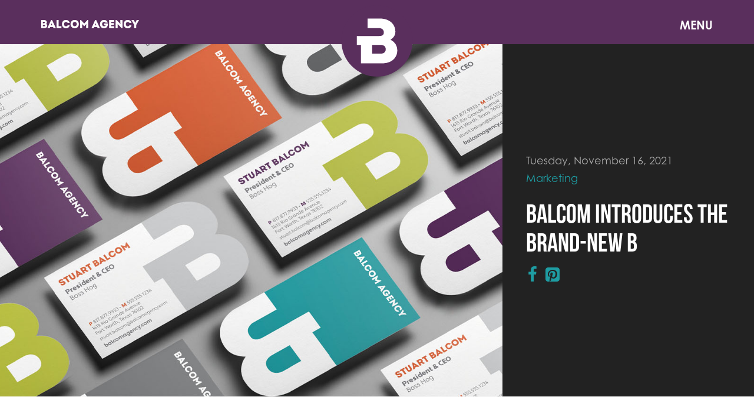

--- FILE ---
content_type: text/html; charset=utf-8
request_url: https://www.balcomagency.com/blog/balcom-introduces-brand-new-b
body_size: 21383
content:
<!DOCTYPE html>
<html lang="en" dir="ltr" prefix="content: http://purl.org/rss/1.0/modules/content/ dc: http://purl.org/dc/terms/ foaf: http://xmlns.com/foaf/0.1/ rdfs: http://www.w3.org/2000/01/rdf-schema# sioc: http://rdfs.org/sioc/ns# sioct: http://rdfs.org/sioc/types# skos: http://www.w3.org/2004/02/skos/core# xsd: http://www.w3.org/2001/XMLSchema#">
<head>
  <link rel="profile" href="http://www.w3.org/1999/xhtml/vocab" />
  <link rel="stylesheet" href="https://cdn.jsdelivr.net/npm/swiper@11/swiper-bundle.min.css"/>
  <meta charset="utf-8"><script type="text/javascript">(window.NREUM||(NREUM={})).init={ajax:{deny_list:["bam.nr-data.net"]},feature_flags:["soft_nav"]};(window.NREUM||(NREUM={})).loader_config={licenseKey:"2dcccc9f5c",applicationID:"53159243",browserID:"53159377"};;/*! For license information please see nr-loader-rum-1.308.0.min.js.LICENSE.txt */
(()=>{var e,t,r={163:(e,t,r)=>{"use strict";r.d(t,{j:()=>E});var n=r(384),i=r(1741);var a=r(2555);r(860).K7.genericEvents;const s="experimental.resources",o="register",c=e=>{if(!e||"string"!=typeof e)return!1;try{document.createDocumentFragment().querySelector(e)}catch{return!1}return!0};var d=r(2614),u=r(944),l=r(8122);const f="[data-nr-mask]",g=e=>(0,l.a)(e,(()=>{const e={feature_flags:[],experimental:{allow_registered_children:!1,resources:!1},mask_selector:"*",block_selector:"[data-nr-block]",mask_input_options:{color:!1,date:!1,"datetime-local":!1,email:!1,month:!1,number:!1,range:!1,search:!1,tel:!1,text:!1,time:!1,url:!1,week:!1,textarea:!1,select:!1,password:!0}};return{ajax:{deny_list:void 0,block_internal:!0,enabled:!0,autoStart:!0},api:{get allow_registered_children(){return e.feature_flags.includes(o)||e.experimental.allow_registered_children},set allow_registered_children(t){e.experimental.allow_registered_children=t},duplicate_registered_data:!1},browser_consent_mode:{enabled:!1},distributed_tracing:{enabled:void 0,exclude_newrelic_header:void 0,cors_use_newrelic_header:void 0,cors_use_tracecontext_headers:void 0,allowed_origins:void 0},get feature_flags(){return e.feature_flags},set feature_flags(t){e.feature_flags=t},generic_events:{enabled:!0,autoStart:!0},harvest:{interval:30},jserrors:{enabled:!0,autoStart:!0},logging:{enabled:!0,autoStart:!0},metrics:{enabled:!0,autoStart:!0},obfuscate:void 0,page_action:{enabled:!0},page_view_event:{enabled:!0,autoStart:!0},page_view_timing:{enabled:!0,autoStart:!0},performance:{capture_marks:!1,capture_measures:!1,capture_detail:!0,resources:{get enabled(){return e.feature_flags.includes(s)||e.experimental.resources},set enabled(t){e.experimental.resources=t},asset_types:[],first_party_domains:[],ignore_newrelic:!0}},privacy:{cookies_enabled:!0},proxy:{assets:void 0,beacon:void 0},session:{expiresMs:d.wk,inactiveMs:d.BB},session_replay:{autoStart:!0,enabled:!1,preload:!1,sampling_rate:10,error_sampling_rate:100,collect_fonts:!1,inline_images:!1,fix_stylesheets:!0,mask_all_inputs:!0,get mask_text_selector(){return e.mask_selector},set mask_text_selector(t){c(t)?e.mask_selector="".concat(t,",").concat(f):""===t||null===t?e.mask_selector=f:(0,u.R)(5,t)},get block_class(){return"nr-block"},get ignore_class(){return"nr-ignore"},get mask_text_class(){return"nr-mask"},get block_selector(){return e.block_selector},set block_selector(t){c(t)?e.block_selector+=",".concat(t):""!==t&&(0,u.R)(6,t)},get mask_input_options(){return e.mask_input_options},set mask_input_options(t){t&&"object"==typeof t?e.mask_input_options={...t,password:!0}:(0,u.R)(7,t)}},session_trace:{enabled:!0,autoStart:!0},soft_navigations:{enabled:!0,autoStart:!0},spa:{enabled:!0,autoStart:!0},ssl:void 0,user_actions:{enabled:!0,elementAttributes:["id","className","tagName","type"]}}})());var p=r(6154),m=r(9324);let h=0;const v={buildEnv:m.F3,distMethod:m.Xs,version:m.xv,originTime:p.WN},b={consented:!1},y={appMetadata:{},get consented(){return this.session?.state?.consent||b.consented},set consented(e){b.consented=e},customTransaction:void 0,denyList:void 0,disabled:!1,harvester:void 0,isolatedBacklog:!1,isRecording:!1,loaderType:void 0,maxBytes:3e4,obfuscator:void 0,onerror:void 0,ptid:void 0,releaseIds:{},session:void 0,timeKeeper:void 0,registeredEntities:[],jsAttributesMetadata:{bytes:0},get harvestCount(){return++h}},_=e=>{const t=(0,l.a)(e,y),r=Object.keys(v).reduce((e,t)=>(e[t]={value:v[t],writable:!1,configurable:!0,enumerable:!0},e),{});return Object.defineProperties(t,r)};var w=r(5701);const x=e=>{const t=e.startsWith("http");e+="/",r.p=t?e:"https://"+e};var R=r(7836),k=r(3241);const A={accountID:void 0,trustKey:void 0,agentID:void 0,licenseKey:void 0,applicationID:void 0,xpid:void 0},S=e=>(0,l.a)(e,A),T=new Set;function E(e,t={},r,s){let{init:o,info:c,loader_config:d,runtime:u={},exposed:l=!0}=t;if(!c){const e=(0,n.pV)();o=e.init,c=e.info,d=e.loader_config}e.init=g(o||{}),e.loader_config=S(d||{}),c.jsAttributes??={},p.bv&&(c.jsAttributes.isWorker=!0),e.info=(0,a.D)(c);const f=e.init,m=[c.beacon,c.errorBeacon];T.has(e.agentIdentifier)||(f.proxy.assets&&(x(f.proxy.assets),m.push(f.proxy.assets)),f.proxy.beacon&&m.push(f.proxy.beacon),e.beacons=[...m],function(e){const t=(0,n.pV)();Object.getOwnPropertyNames(i.W.prototype).forEach(r=>{const n=i.W.prototype[r];if("function"!=typeof n||"constructor"===n)return;let a=t[r];e[r]&&!1!==e.exposed&&"micro-agent"!==e.runtime?.loaderType&&(t[r]=(...t)=>{const n=e[r](...t);return a?a(...t):n})})}(e),(0,n.US)("activatedFeatures",w.B)),u.denyList=[...f.ajax.deny_list||[],...f.ajax.block_internal?m:[]],u.ptid=e.agentIdentifier,u.loaderType=r,e.runtime=_(u),T.has(e.agentIdentifier)||(e.ee=R.ee.get(e.agentIdentifier),e.exposed=l,(0,k.W)({agentIdentifier:e.agentIdentifier,drained:!!w.B?.[e.agentIdentifier],type:"lifecycle",name:"initialize",feature:void 0,data:e.config})),T.add(e.agentIdentifier)}},384:(e,t,r)=>{"use strict";r.d(t,{NT:()=>s,US:()=>u,Zm:()=>o,bQ:()=>d,dV:()=>c,pV:()=>l});var n=r(6154),i=r(1863),a=r(1910);const s={beacon:"bam.nr-data.net",errorBeacon:"bam.nr-data.net"};function o(){return n.gm.NREUM||(n.gm.NREUM={}),void 0===n.gm.newrelic&&(n.gm.newrelic=n.gm.NREUM),n.gm.NREUM}function c(){let e=o();return e.o||(e.o={ST:n.gm.setTimeout,SI:n.gm.setImmediate||n.gm.setInterval,CT:n.gm.clearTimeout,XHR:n.gm.XMLHttpRequest,REQ:n.gm.Request,EV:n.gm.Event,PR:n.gm.Promise,MO:n.gm.MutationObserver,FETCH:n.gm.fetch,WS:n.gm.WebSocket},(0,a.i)(...Object.values(e.o))),e}function d(e,t){let r=o();r.initializedAgents??={},t.initializedAt={ms:(0,i.t)(),date:new Date},r.initializedAgents[e]=t}function u(e,t){o()[e]=t}function l(){return function(){let e=o();const t=e.info||{};e.info={beacon:s.beacon,errorBeacon:s.errorBeacon,...t}}(),function(){let e=o();const t=e.init||{};e.init={...t}}(),c(),function(){let e=o();const t=e.loader_config||{};e.loader_config={...t}}(),o()}},782:(e,t,r)=>{"use strict";r.d(t,{T:()=>n});const n=r(860).K7.pageViewTiming},860:(e,t,r)=>{"use strict";r.d(t,{$J:()=>u,K7:()=>c,P3:()=>d,XX:()=>i,Yy:()=>o,df:()=>a,qY:()=>n,v4:()=>s});const n="events",i="jserrors",a="browser/blobs",s="rum",o="browser/logs",c={ajax:"ajax",genericEvents:"generic_events",jserrors:i,logging:"logging",metrics:"metrics",pageAction:"page_action",pageViewEvent:"page_view_event",pageViewTiming:"page_view_timing",sessionReplay:"session_replay",sessionTrace:"session_trace",softNav:"soft_navigations",spa:"spa"},d={[c.pageViewEvent]:1,[c.pageViewTiming]:2,[c.metrics]:3,[c.jserrors]:4,[c.spa]:5,[c.ajax]:6,[c.sessionTrace]:7,[c.softNav]:8,[c.sessionReplay]:9,[c.logging]:10,[c.genericEvents]:11},u={[c.pageViewEvent]:s,[c.pageViewTiming]:n,[c.ajax]:n,[c.spa]:n,[c.softNav]:n,[c.metrics]:i,[c.jserrors]:i,[c.sessionTrace]:a,[c.sessionReplay]:a,[c.logging]:o,[c.genericEvents]:"ins"}},944:(e,t,r)=>{"use strict";r.d(t,{R:()=>i});var n=r(3241);function i(e,t){"function"==typeof console.debug&&(console.debug("New Relic Warning: https://github.com/newrelic/newrelic-browser-agent/blob/main/docs/warning-codes.md#".concat(e),t),(0,n.W)({agentIdentifier:null,drained:null,type:"data",name:"warn",feature:"warn",data:{code:e,secondary:t}}))}},1687:(e,t,r)=>{"use strict";r.d(t,{Ak:()=>d,Ze:()=>f,x3:()=>u});var n=r(3241),i=r(7836),a=r(3606),s=r(860),o=r(2646);const c={};function d(e,t){const r={staged:!1,priority:s.P3[t]||0};l(e),c[e].get(t)||c[e].set(t,r)}function u(e,t){e&&c[e]&&(c[e].get(t)&&c[e].delete(t),p(e,t,!1),c[e].size&&g(e))}function l(e){if(!e)throw new Error("agentIdentifier required");c[e]||(c[e]=new Map)}function f(e="",t="feature",r=!1){if(l(e),!e||!c[e].get(t)||r)return p(e,t);c[e].get(t).staged=!0,g(e)}function g(e){const t=Array.from(c[e]);t.every(([e,t])=>t.staged)&&(t.sort((e,t)=>e[1].priority-t[1].priority),t.forEach(([t])=>{c[e].delete(t),p(e,t)}))}function p(e,t,r=!0){const s=e?i.ee.get(e):i.ee,c=a.i.handlers;if(!s.aborted&&s.backlog&&c){if((0,n.W)({agentIdentifier:e,type:"lifecycle",name:"drain",feature:t}),r){const e=s.backlog[t],r=c[t];if(r){for(let t=0;e&&t<e.length;++t)m(e[t],r);Object.entries(r).forEach(([e,t])=>{Object.values(t||{}).forEach(t=>{t[0]?.on&&t[0]?.context()instanceof o.y&&t[0].on(e,t[1])})})}}s.isolatedBacklog||delete c[t],s.backlog[t]=null,s.emit("drain-"+t,[])}}function m(e,t){var r=e[1];Object.values(t[r]||{}).forEach(t=>{var r=e[0];if(t[0]===r){var n=t[1],i=e[3],a=e[2];n.apply(i,a)}})}},1738:(e,t,r)=>{"use strict";r.d(t,{U:()=>g,Y:()=>f});var n=r(3241),i=r(9908),a=r(1863),s=r(944),o=r(5701),c=r(3969),d=r(8362),u=r(860),l=r(4261);function f(e,t,r,a){const f=a||r;!f||f[e]&&f[e]!==d.d.prototype[e]||(f[e]=function(){(0,i.p)(c.xV,["API/"+e+"/called"],void 0,u.K7.metrics,r.ee),(0,n.W)({agentIdentifier:r.agentIdentifier,drained:!!o.B?.[r.agentIdentifier],type:"data",name:"api",feature:l.Pl+e,data:{}});try{return t.apply(this,arguments)}catch(e){(0,s.R)(23,e)}})}function g(e,t,r,n,s){const o=e.info;null===r?delete o.jsAttributes[t]:o.jsAttributes[t]=r,(s||null===r)&&(0,i.p)(l.Pl+n,[(0,a.t)(),t,r],void 0,"session",e.ee)}},1741:(e,t,r)=>{"use strict";r.d(t,{W:()=>a});var n=r(944),i=r(4261);class a{#e(e,...t){if(this[e]!==a.prototype[e])return this[e](...t);(0,n.R)(35,e)}addPageAction(e,t){return this.#e(i.hG,e,t)}register(e){return this.#e(i.eY,e)}recordCustomEvent(e,t){return this.#e(i.fF,e,t)}setPageViewName(e,t){return this.#e(i.Fw,e,t)}setCustomAttribute(e,t,r){return this.#e(i.cD,e,t,r)}noticeError(e,t){return this.#e(i.o5,e,t)}setUserId(e,t=!1){return this.#e(i.Dl,e,t)}setApplicationVersion(e){return this.#e(i.nb,e)}setErrorHandler(e){return this.#e(i.bt,e)}addRelease(e,t){return this.#e(i.k6,e,t)}log(e,t){return this.#e(i.$9,e,t)}start(){return this.#e(i.d3)}finished(e){return this.#e(i.BL,e)}recordReplay(){return this.#e(i.CH)}pauseReplay(){return this.#e(i.Tb)}addToTrace(e){return this.#e(i.U2,e)}setCurrentRouteName(e){return this.#e(i.PA,e)}interaction(e){return this.#e(i.dT,e)}wrapLogger(e,t,r){return this.#e(i.Wb,e,t,r)}measure(e,t){return this.#e(i.V1,e,t)}consent(e){return this.#e(i.Pv,e)}}},1863:(e,t,r)=>{"use strict";function n(){return Math.floor(performance.now())}r.d(t,{t:()=>n})},1910:(e,t,r)=>{"use strict";r.d(t,{i:()=>a});var n=r(944);const i=new Map;function a(...e){return e.every(e=>{if(i.has(e))return i.get(e);const t="function"==typeof e?e.toString():"",r=t.includes("[native code]"),a=t.includes("nrWrapper");return r||a||(0,n.R)(64,e?.name||t),i.set(e,r),r})}},2555:(e,t,r)=>{"use strict";r.d(t,{D:()=>o,f:()=>s});var n=r(384),i=r(8122);const a={beacon:n.NT.beacon,errorBeacon:n.NT.errorBeacon,licenseKey:void 0,applicationID:void 0,sa:void 0,queueTime:void 0,applicationTime:void 0,ttGuid:void 0,user:void 0,account:void 0,product:void 0,extra:void 0,jsAttributes:{},userAttributes:void 0,atts:void 0,transactionName:void 0,tNamePlain:void 0};function s(e){try{return!!e.licenseKey&&!!e.errorBeacon&&!!e.applicationID}catch(e){return!1}}const o=e=>(0,i.a)(e,a)},2614:(e,t,r)=>{"use strict";r.d(t,{BB:()=>s,H3:()=>n,g:()=>d,iL:()=>c,tS:()=>o,uh:()=>i,wk:()=>a});const n="NRBA",i="SESSION",a=144e5,s=18e5,o={STARTED:"session-started",PAUSE:"session-pause",RESET:"session-reset",RESUME:"session-resume",UPDATE:"session-update"},c={SAME_TAB:"same-tab",CROSS_TAB:"cross-tab"},d={OFF:0,FULL:1,ERROR:2}},2646:(e,t,r)=>{"use strict";r.d(t,{y:()=>n});class n{constructor(e){this.contextId=e}}},2843:(e,t,r)=>{"use strict";r.d(t,{G:()=>a,u:()=>i});var n=r(3878);function i(e,t=!1,r,i){(0,n.DD)("visibilitychange",function(){if(t)return void("hidden"===document.visibilityState&&e());e(document.visibilityState)},r,i)}function a(e,t,r){(0,n.sp)("pagehide",e,t,r)}},3241:(e,t,r)=>{"use strict";r.d(t,{W:()=>a});var n=r(6154);const i="newrelic";function a(e={}){try{n.gm.dispatchEvent(new CustomEvent(i,{detail:e}))}catch(e){}}},3606:(e,t,r)=>{"use strict";r.d(t,{i:()=>a});var n=r(9908);a.on=s;var i=a.handlers={};function a(e,t,r,a){s(a||n.d,i,e,t,r)}function s(e,t,r,i,a){a||(a="feature"),e||(e=n.d);var s=t[a]=t[a]||{};(s[r]=s[r]||[]).push([e,i])}},3878:(e,t,r)=>{"use strict";function n(e,t){return{capture:e,passive:!1,signal:t}}function i(e,t,r=!1,i){window.addEventListener(e,t,n(r,i))}function a(e,t,r=!1,i){document.addEventListener(e,t,n(r,i))}r.d(t,{DD:()=>a,jT:()=>n,sp:()=>i})},3969:(e,t,r)=>{"use strict";r.d(t,{TZ:()=>n,XG:()=>o,rs:()=>i,xV:()=>s,z_:()=>a});const n=r(860).K7.metrics,i="sm",a="cm",s="storeSupportabilityMetrics",o="storeEventMetrics"},4234:(e,t,r)=>{"use strict";r.d(t,{W:()=>a});var n=r(7836),i=r(1687);class a{constructor(e,t){this.agentIdentifier=e,this.ee=n.ee.get(e),this.featureName=t,this.blocked=!1}deregisterDrain(){(0,i.x3)(this.agentIdentifier,this.featureName)}}},4261:(e,t,r)=>{"use strict";r.d(t,{$9:()=>d,BL:()=>o,CH:()=>g,Dl:()=>_,Fw:()=>y,PA:()=>h,Pl:()=>n,Pv:()=>k,Tb:()=>l,U2:()=>a,V1:()=>R,Wb:()=>x,bt:()=>b,cD:()=>v,d3:()=>w,dT:()=>c,eY:()=>p,fF:()=>f,hG:()=>i,k6:()=>s,nb:()=>m,o5:()=>u});const n="api-",i="addPageAction",a="addToTrace",s="addRelease",o="finished",c="interaction",d="log",u="noticeError",l="pauseReplay",f="recordCustomEvent",g="recordReplay",p="register",m="setApplicationVersion",h="setCurrentRouteName",v="setCustomAttribute",b="setErrorHandler",y="setPageViewName",_="setUserId",w="start",x="wrapLogger",R="measure",k="consent"},5289:(e,t,r)=>{"use strict";r.d(t,{GG:()=>s,Qr:()=>c,sB:()=>o});var n=r(3878),i=r(6389);function a(){return"undefined"==typeof document||"complete"===document.readyState}function s(e,t){if(a())return e();const r=(0,i.J)(e),s=setInterval(()=>{a()&&(clearInterval(s),r())},500);(0,n.sp)("load",r,t)}function o(e){if(a())return e();(0,n.DD)("DOMContentLoaded",e)}function c(e){if(a())return e();(0,n.sp)("popstate",e)}},5607:(e,t,r)=>{"use strict";r.d(t,{W:()=>n});const n=(0,r(9566).bz)()},5701:(e,t,r)=>{"use strict";r.d(t,{B:()=>a,t:()=>s});var n=r(3241);const i=new Set,a={};function s(e,t){const r=t.agentIdentifier;a[r]??={},e&&"object"==typeof e&&(i.has(r)||(t.ee.emit("rumresp",[e]),a[r]=e,i.add(r),(0,n.W)({agentIdentifier:r,loaded:!0,drained:!0,type:"lifecycle",name:"load",feature:void 0,data:e})))}},6154:(e,t,r)=>{"use strict";r.d(t,{OF:()=>c,RI:()=>i,WN:()=>u,bv:()=>a,eN:()=>l,gm:()=>s,mw:()=>o,sb:()=>d});var n=r(1863);const i="undefined"!=typeof window&&!!window.document,a="undefined"!=typeof WorkerGlobalScope&&("undefined"!=typeof self&&self instanceof WorkerGlobalScope&&self.navigator instanceof WorkerNavigator||"undefined"!=typeof globalThis&&globalThis instanceof WorkerGlobalScope&&globalThis.navigator instanceof WorkerNavigator),s=i?window:"undefined"!=typeof WorkerGlobalScope&&("undefined"!=typeof self&&self instanceof WorkerGlobalScope&&self||"undefined"!=typeof globalThis&&globalThis instanceof WorkerGlobalScope&&globalThis),o=Boolean("hidden"===s?.document?.visibilityState),c=/iPad|iPhone|iPod/.test(s.navigator?.userAgent),d=c&&"undefined"==typeof SharedWorker,u=((()=>{const e=s.navigator?.userAgent?.match(/Firefox[/\s](\d+\.\d+)/);Array.isArray(e)&&e.length>=2&&e[1]})(),Date.now()-(0,n.t)()),l=()=>"undefined"!=typeof PerformanceNavigationTiming&&s?.performance?.getEntriesByType("navigation")?.[0]?.responseStart},6389:(e,t,r)=>{"use strict";function n(e,t=500,r={}){const n=r?.leading||!1;let i;return(...r)=>{n&&void 0===i&&(e.apply(this,r),i=setTimeout(()=>{i=clearTimeout(i)},t)),n||(clearTimeout(i),i=setTimeout(()=>{e.apply(this,r)},t))}}function i(e){let t=!1;return(...r)=>{t||(t=!0,e.apply(this,r))}}r.d(t,{J:()=>i,s:()=>n})},6630:(e,t,r)=>{"use strict";r.d(t,{T:()=>n});const n=r(860).K7.pageViewEvent},7699:(e,t,r)=>{"use strict";r.d(t,{It:()=>a,KC:()=>o,No:()=>i,qh:()=>s});var n=r(860);const i=16e3,a=1e6,s="SESSION_ERROR",o={[n.K7.logging]:!0,[n.K7.genericEvents]:!1,[n.K7.jserrors]:!1,[n.K7.ajax]:!1}},7836:(e,t,r)=>{"use strict";r.d(t,{P:()=>o,ee:()=>c});var n=r(384),i=r(8990),a=r(2646),s=r(5607);const o="nr@context:".concat(s.W),c=function e(t,r){var n={},s={},u={},l=!1;try{l=16===r.length&&d.initializedAgents?.[r]?.runtime.isolatedBacklog}catch(e){}var f={on:p,addEventListener:p,removeEventListener:function(e,t){var r=n[e];if(!r)return;for(var i=0;i<r.length;i++)r[i]===t&&r.splice(i,1)},emit:function(e,r,n,i,a){!1!==a&&(a=!0);if(c.aborted&&!i)return;t&&a&&t.emit(e,r,n);var o=g(n);m(e).forEach(e=>{e.apply(o,r)});var d=v()[s[e]];d&&d.push([f,e,r,o]);return o},get:h,listeners:m,context:g,buffer:function(e,t){const r=v();if(t=t||"feature",f.aborted)return;Object.entries(e||{}).forEach(([e,n])=>{s[n]=t,t in r||(r[t]=[])})},abort:function(){f._aborted=!0,Object.keys(f.backlog).forEach(e=>{delete f.backlog[e]})},isBuffering:function(e){return!!v()[s[e]]},debugId:r,backlog:l?{}:t&&"object"==typeof t.backlog?t.backlog:{},isolatedBacklog:l};return Object.defineProperty(f,"aborted",{get:()=>{let e=f._aborted||!1;return e||(t&&(e=t.aborted),e)}}),f;function g(e){return e&&e instanceof a.y?e:e?(0,i.I)(e,o,()=>new a.y(o)):new a.y(o)}function p(e,t){n[e]=m(e).concat(t)}function m(e){return n[e]||[]}function h(t){return u[t]=u[t]||e(f,t)}function v(){return f.backlog}}(void 0,"globalEE"),d=(0,n.Zm)();d.ee||(d.ee=c)},8122:(e,t,r)=>{"use strict";r.d(t,{a:()=>i});var n=r(944);function i(e,t){try{if(!e||"object"!=typeof e)return(0,n.R)(3);if(!t||"object"!=typeof t)return(0,n.R)(4);const r=Object.create(Object.getPrototypeOf(t),Object.getOwnPropertyDescriptors(t)),a=0===Object.keys(r).length?e:r;for(let s in a)if(void 0!==e[s])try{if(null===e[s]){r[s]=null;continue}Array.isArray(e[s])&&Array.isArray(t[s])?r[s]=Array.from(new Set([...e[s],...t[s]])):"object"==typeof e[s]&&"object"==typeof t[s]?r[s]=i(e[s],t[s]):r[s]=e[s]}catch(e){r[s]||(0,n.R)(1,e)}return r}catch(e){(0,n.R)(2,e)}}},8362:(e,t,r)=>{"use strict";r.d(t,{d:()=>a});var n=r(9566),i=r(1741);class a extends i.W{agentIdentifier=(0,n.LA)(16)}},8374:(e,t,r)=>{r.nc=(()=>{try{return document?.currentScript?.nonce}catch(e){}return""})()},8990:(e,t,r)=>{"use strict";r.d(t,{I:()=>i});var n=Object.prototype.hasOwnProperty;function i(e,t,r){if(n.call(e,t))return e[t];var i=r();if(Object.defineProperty&&Object.keys)try{return Object.defineProperty(e,t,{value:i,writable:!0,enumerable:!1}),i}catch(e){}return e[t]=i,i}},9324:(e,t,r)=>{"use strict";r.d(t,{F3:()=>i,Xs:()=>a,xv:()=>n});const n="1.308.0",i="PROD",a="CDN"},9566:(e,t,r)=>{"use strict";r.d(t,{LA:()=>o,bz:()=>s});var n=r(6154);const i="xxxxxxxx-xxxx-4xxx-yxxx-xxxxxxxxxxxx";function a(e,t){return e?15&e[t]:16*Math.random()|0}function s(){const e=n.gm?.crypto||n.gm?.msCrypto;let t,r=0;return e&&e.getRandomValues&&(t=e.getRandomValues(new Uint8Array(30))),i.split("").map(e=>"x"===e?a(t,r++).toString(16):"y"===e?(3&a()|8).toString(16):e).join("")}function o(e){const t=n.gm?.crypto||n.gm?.msCrypto;let r,i=0;t&&t.getRandomValues&&(r=t.getRandomValues(new Uint8Array(e)));const s=[];for(var o=0;o<e;o++)s.push(a(r,i++).toString(16));return s.join("")}},9908:(e,t,r)=>{"use strict";r.d(t,{d:()=>n,p:()=>i});var n=r(7836).ee.get("handle");function i(e,t,r,i,a){a?(a.buffer([e],i),a.emit(e,t,r)):(n.buffer([e],i),n.emit(e,t,r))}}},n={};function i(e){var t=n[e];if(void 0!==t)return t.exports;var a=n[e]={exports:{}};return r[e](a,a.exports,i),a.exports}i.m=r,i.d=(e,t)=>{for(var r in t)i.o(t,r)&&!i.o(e,r)&&Object.defineProperty(e,r,{enumerable:!0,get:t[r]})},i.f={},i.e=e=>Promise.all(Object.keys(i.f).reduce((t,r)=>(i.f[r](e,t),t),[])),i.u=e=>"nr-rum-1.308.0.min.js",i.o=(e,t)=>Object.prototype.hasOwnProperty.call(e,t),e={},t="NRBA-1.308.0.PROD:",i.l=(r,n,a,s)=>{if(e[r])e[r].push(n);else{var o,c;if(void 0!==a)for(var d=document.getElementsByTagName("script"),u=0;u<d.length;u++){var l=d[u];if(l.getAttribute("src")==r||l.getAttribute("data-webpack")==t+a){o=l;break}}if(!o){c=!0;var f={296:"sha512-+MIMDsOcckGXa1EdWHqFNv7P+JUkd5kQwCBr3KE6uCvnsBNUrdSt4a/3/L4j4TxtnaMNjHpza2/erNQbpacJQA=="};(o=document.createElement("script")).charset="utf-8",i.nc&&o.setAttribute("nonce",i.nc),o.setAttribute("data-webpack",t+a),o.src=r,0!==o.src.indexOf(window.location.origin+"/")&&(o.crossOrigin="anonymous"),f[s]&&(o.integrity=f[s])}e[r]=[n];var g=(t,n)=>{o.onerror=o.onload=null,clearTimeout(p);var i=e[r];if(delete e[r],o.parentNode&&o.parentNode.removeChild(o),i&&i.forEach(e=>e(n)),t)return t(n)},p=setTimeout(g.bind(null,void 0,{type:"timeout",target:o}),12e4);o.onerror=g.bind(null,o.onerror),o.onload=g.bind(null,o.onload),c&&document.head.appendChild(o)}},i.r=e=>{"undefined"!=typeof Symbol&&Symbol.toStringTag&&Object.defineProperty(e,Symbol.toStringTag,{value:"Module"}),Object.defineProperty(e,"__esModule",{value:!0})},i.p="https://js-agent.newrelic.com/",(()=>{var e={374:0,840:0};i.f.j=(t,r)=>{var n=i.o(e,t)?e[t]:void 0;if(0!==n)if(n)r.push(n[2]);else{var a=new Promise((r,i)=>n=e[t]=[r,i]);r.push(n[2]=a);var s=i.p+i.u(t),o=new Error;i.l(s,r=>{if(i.o(e,t)&&(0!==(n=e[t])&&(e[t]=void 0),n)){var a=r&&("load"===r.type?"missing":r.type),s=r&&r.target&&r.target.src;o.message="Loading chunk "+t+" failed: ("+a+": "+s+")",o.name="ChunkLoadError",o.type=a,o.request=s,n[1](o)}},"chunk-"+t,t)}};var t=(t,r)=>{var n,a,[s,o,c]=r,d=0;if(s.some(t=>0!==e[t])){for(n in o)i.o(o,n)&&(i.m[n]=o[n]);if(c)c(i)}for(t&&t(r);d<s.length;d++)a=s[d],i.o(e,a)&&e[a]&&e[a][0](),e[a]=0},r=self["webpackChunk:NRBA-1.308.0.PROD"]=self["webpackChunk:NRBA-1.308.0.PROD"]||[];r.forEach(t.bind(null,0)),r.push=t.bind(null,r.push.bind(r))})(),(()=>{"use strict";i(8374);var e=i(8362),t=i(860);const r=Object.values(t.K7);var n=i(163);var a=i(9908),s=i(1863),o=i(4261),c=i(1738);var d=i(1687),u=i(4234),l=i(5289),f=i(6154),g=i(944),p=i(384);const m=e=>f.RI&&!0===e?.privacy.cookies_enabled;function h(e){return!!(0,p.dV)().o.MO&&m(e)&&!0===e?.session_trace.enabled}var v=i(6389),b=i(7699);class y extends u.W{constructor(e,t){super(e.agentIdentifier,t),this.agentRef=e,this.abortHandler=void 0,this.featAggregate=void 0,this.loadedSuccessfully=void 0,this.onAggregateImported=new Promise(e=>{this.loadedSuccessfully=e}),this.deferred=Promise.resolve(),!1===e.init[this.featureName].autoStart?this.deferred=new Promise((t,r)=>{this.ee.on("manual-start-all",(0,v.J)(()=>{(0,d.Ak)(e.agentIdentifier,this.featureName),t()}))}):(0,d.Ak)(e.agentIdentifier,t)}importAggregator(e,t,r={}){if(this.featAggregate)return;const n=async()=>{let n;await this.deferred;try{if(m(e.init)){const{setupAgentSession:t}=await i.e(296).then(i.bind(i,3305));n=t(e)}}catch(e){(0,g.R)(20,e),this.ee.emit("internal-error",[e]),(0,a.p)(b.qh,[e],void 0,this.featureName,this.ee)}try{if(!this.#t(this.featureName,n,e.init))return(0,d.Ze)(this.agentIdentifier,this.featureName),void this.loadedSuccessfully(!1);const{Aggregate:i}=await t();this.featAggregate=new i(e,r),e.runtime.harvester.initializedAggregates.push(this.featAggregate),this.loadedSuccessfully(!0)}catch(e){(0,g.R)(34,e),this.abortHandler?.(),(0,d.Ze)(this.agentIdentifier,this.featureName,!0),this.loadedSuccessfully(!1),this.ee&&this.ee.abort()}};f.RI?(0,l.GG)(()=>n(),!0):n()}#t(e,r,n){if(this.blocked)return!1;switch(e){case t.K7.sessionReplay:return h(n)&&!!r;case t.K7.sessionTrace:return!!r;default:return!0}}}var _=i(6630),w=i(2614),x=i(3241);class R extends y{static featureName=_.T;constructor(e){var t;super(e,_.T),this.setupInspectionEvents(e.agentIdentifier),t=e,(0,c.Y)(o.Fw,function(e,r){"string"==typeof e&&("/"!==e.charAt(0)&&(e="/"+e),t.runtime.customTransaction=(r||"http://custom.transaction")+e,(0,a.p)(o.Pl+o.Fw,[(0,s.t)()],void 0,void 0,t.ee))},t),this.importAggregator(e,()=>i.e(296).then(i.bind(i,3943)))}setupInspectionEvents(e){const t=(t,r)=>{t&&(0,x.W)({agentIdentifier:e,timeStamp:t.timeStamp,loaded:"complete"===t.target.readyState,type:"window",name:r,data:t.target.location+""})};(0,l.sB)(e=>{t(e,"DOMContentLoaded")}),(0,l.GG)(e=>{t(e,"load")}),(0,l.Qr)(e=>{t(e,"navigate")}),this.ee.on(w.tS.UPDATE,(t,r)=>{(0,x.W)({agentIdentifier:e,type:"lifecycle",name:"session",data:r})})}}class k extends e.d{constructor(e){var t;(super(),f.gm)?(this.features={},(0,p.bQ)(this.agentIdentifier,this),this.desiredFeatures=new Set(e.features||[]),this.desiredFeatures.add(R),(0,n.j)(this,e,e.loaderType||"agent"),t=this,(0,c.Y)(o.cD,function(e,r,n=!1){if("string"==typeof e){if(["string","number","boolean"].includes(typeof r)||null===r)return(0,c.U)(t,e,r,o.cD,n);(0,g.R)(40,typeof r)}else(0,g.R)(39,typeof e)},t),function(e){(0,c.Y)(o.Dl,function(t,r=!1){if("string"!=typeof t&&null!==t)return void(0,g.R)(41,typeof t);const n=e.info.jsAttributes["enduser.id"];r&&null!=n&&n!==t?(0,a.p)(o.Pl+"setUserIdAndResetSession",[t],void 0,"session",e.ee):(0,c.U)(e,"enduser.id",t,o.Dl,!0)},e)}(this),function(e){(0,c.Y)(o.nb,function(t){if("string"==typeof t||null===t)return(0,c.U)(e,"application.version",t,o.nb,!1);(0,g.R)(42,typeof t)},e)}(this),function(e){(0,c.Y)(o.d3,function(){e.ee.emit("manual-start-all")},e)}(this),function(e){(0,c.Y)(o.Pv,function(t=!0){if("boolean"==typeof t){if((0,a.p)(o.Pl+o.Pv,[t],void 0,"session",e.ee),e.runtime.consented=t,t){const t=e.features.page_view_event;t.onAggregateImported.then(e=>{const r=t.featAggregate;e&&!r.sentRum&&r.sendRum()})}}else(0,g.R)(65,typeof t)},e)}(this),this.run()):(0,g.R)(21)}get config(){return{info:this.info,init:this.init,loader_config:this.loader_config,runtime:this.runtime}}get api(){return this}run(){try{const e=function(e){const t={};return r.forEach(r=>{t[r]=!!e[r]?.enabled}),t}(this.init),n=[...this.desiredFeatures];n.sort((e,r)=>t.P3[e.featureName]-t.P3[r.featureName]),n.forEach(r=>{if(!e[r.featureName]&&r.featureName!==t.K7.pageViewEvent)return;if(r.featureName===t.K7.spa)return void(0,g.R)(67);const n=function(e){switch(e){case t.K7.ajax:return[t.K7.jserrors];case t.K7.sessionTrace:return[t.K7.ajax,t.K7.pageViewEvent];case t.K7.sessionReplay:return[t.K7.sessionTrace];case t.K7.pageViewTiming:return[t.K7.pageViewEvent];default:return[]}}(r.featureName).filter(e=>!(e in this.features));n.length>0&&(0,g.R)(36,{targetFeature:r.featureName,missingDependencies:n}),this.features[r.featureName]=new r(this)})}catch(e){(0,g.R)(22,e);for(const e in this.features)this.features[e].abortHandler?.();const t=(0,p.Zm)();delete t.initializedAgents[this.agentIdentifier]?.features,delete this.sharedAggregator;return t.ee.get(this.agentIdentifier).abort(),!1}}}var A=i(2843),S=i(782);class T extends y{static featureName=S.T;constructor(e){super(e,S.T),f.RI&&((0,A.u)(()=>(0,a.p)("docHidden",[(0,s.t)()],void 0,S.T,this.ee),!0),(0,A.G)(()=>(0,a.p)("winPagehide",[(0,s.t)()],void 0,S.T,this.ee)),this.importAggregator(e,()=>i.e(296).then(i.bind(i,2117))))}}var E=i(3969);class I extends y{static featureName=E.TZ;constructor(e){super(e,E.TZ),f.RI&&document.addEventListener("securitypolicyviolation",e=>{(0,a.p)(E.xV,["Generic/CSPViolation/Detected"],void 0,this.featureName,this.ee)}),this.importAggregator(e,()=>i.e(296).then(i.bind(i,9623)))}}new k({features:[R,T,I],loaderType:"lite"})})()})();</script>
  <meta name="viewport" content="width=device-width, initial-scale=1.0">
  <meta http-equiv="Content-Type" content="text/html; charset=utf-8" />
<link rel="shortcut icon" href="https://www.balcomagency.com/sites/default/files/favicon-b_0_0.png" type="image/png" />
<meta name="description" content="How does a branding agency rebrand itself? Check out Balcom Agency’s new look and how we can put the power of “and” to work for your brand." />
<meta name="generator" content="Drupal 7 (http://drupal.org)" />
<link rel="canonical" href="https://www.balcomagency.com/blog/balcom-introduces-brand-new-b" />
<link rel="shortlink" href="https://www.balcomagency.com/node/798" />
<meta property="og:site_name" content="Balcom Agency | Fort Worth, Texas" />
<meta property="og:url" content="https://www.balcomagency.com/blog/balcom-introduces-brand-new-b" />
<meta property="og:title" content="Balcom Introduces the Brand-New B" />
<meta property="og:description" content="How does a branding agency rebrand itself? Check out Balcom Agency’s new look and how we can put the power of “and” to work for your brand." />
<meta property="og:updated_time" content="2024-06-12T11:11:17-05:00" />
<meta property="og:image" content="https://www.balcomagency.com/sites/default/files/field/image/BAL_Blog_New_Branding_V3Main_0.jpg" />
<meta property="og:image:url" content="https://www.balcomagency.com/sites/default/files/BAL_27703_Balcom_Google_Cover_Photo.png" />
<meta property="article:published_time" content="2021-11-16T16:42:54-06:00" />
<meta property="article:modified_time" content="2024-06-12T11:11:17-05:00" />
  <meta name="msvalidate.01" content="CEB881849B16731C7827E3E91E04BB6F" />
  <title>Balcom Introduces the Brand-New B</title>
  <link type="text/css" rel="stylesheet" href="https://www.balcomagency.com/sites/default/files/css/css_lQaZfjVpwP_oGNqdtWCSpJT1EMqXdMiU84ekLLxQnc4.css" media="all" />
<link type="text/css" rel="stylesheet" href="https://www.balcomagency.com/sites/default/files/css/css__DT1ZP452EIKeJTUzTiZLnjYsf70fYHxzdbpyZsaZSw.css" media="all" />
<link type="text/css" rel="stylesheet" href="https://www.balcomagency.com/sites/default/files/css/css_NCOSdpoQnWWQHVcfG2o2skDLf8YSjSAlOAadPoELzbo.css" media="all" />
<link type="text/css" rel="stylesheet" href="//maxcdn.bootstrapcdn.com/font-awesome/4.7.0/css/font-awesome.min.css" media="all" />
<link type="text/css" rel="stylesheet" href="https://cdn.jsdelivr.net/npm/bootstrap@3.3.5/dist/css/bootstrap.min.css" media="all" />
<link type="text/css" rel="stylesheet" href="https://cdn.jsdelivr.net/npm/@unicorn-fail/drupal-bootstrap-styles@0.0.2/dist/3.3.1/7.x-3.x/drupal-bootstrap.min.css" media="all" />
<link type="text/css" rel="stylesheet" href="https://www.balcomagency.com/sites/default/files/css/css_Z5O31I7dS35r3HSvdysIWG6krDdfNGAL-R4wsUgW61o.css" media="all" />
  <!-- HTML5 element support for IE6-8 -->
  <!--[if lt IE 9]>
    <script src="//html5shiv.googlecode.com/svn/trunk/html5.js"></script>
  <![endif]-->
  <script src="https://use.typekit.net/lyq4btn.js"></script>
  <script>try{Typekit.load({ async: true });}catch(e){}</script>
  <!--<script type="text/javascript" src="//s7.addthis.com/js/300/addthis_widget.js#pubid=balcomagency"></script>-->
  <script src="https://cdn.jsdelivr.net/npm/swiper@11/swiper-element-bundle.min.js"></script>

  <script src="https://www.balcomagency.com/sites/default/files/js/js_MaJsRN30350VnCfDEl8rKUSjMhmjluuVLOM6_ftbQRA.js"></script>
<script src="https://www.balcomagency.com/sites/default/files/js/js_6UR8aB1w5-y_vdUUdWDWlX2QhWu_qIXlEGEV48YgV-c.js"></script>
<script src="https://www.balcomagency.com/sites/default/files/js/js_onbE0n0cQY6KTDQtHO_E27UBymFC-RuqypZZ6Zxez-o.js"></script>
<script src="https://cdn.jsdelivr.net/npm/bootstrap@3.3.5/dist/js/bootstrap.min.js"></script>
<script src="https://www.balcomagency.com/sites/default/files/js/js_gHk2gWJ_Qw_jU2qRiUmSl7d8oly1Cx7lQFrqcp3RXcI.js"></script>
<script src="https://www.balcomagency.com/sites/default/files/js/js_G2ahKJaPM5fr8sBbruTQoSiHemVDyA7B7djt9j9ML0I.js"></script>
<script src="https://www.balcomagency.com/sites/default/files/js/js_ReR2DjZR0LWY-FAn_yGhLQQTMfnX2PZmLkOvBZP6c64.js"></script>
<script>jQuery.extend(Drupal.settings, {"basePath":"\/","pathPrefix":"","setHasJsCookie":0,"ajaxPageState":{"theme":"bootstrap_subtheme","theme_token":"mMVPQNWHkBJwrZgW4cO4Qc2ZzniPuslNYG-2dwc6vfM","js":{"sites\/all\/themes\/bootstrap\/js\/bootstrap.js":1,"public:\/\/google_tag\/google_tag.script.js":1,"sites\/all\/modules\/jquery_update\/replace\/jquery\/2.2\/jquery.min.js":1,"misc\/jquery-extend-3.4.0.js":1,"misc\/jquery-html-prefilter-3.5.0-backport.js":1,"misc\/jquery.once.js":1,"misc\/drupal.js":1,"sites\/all\/modules\/jquery_update\/js\/jquery_browser.js":1,"misc\/form-single-submit.js":1,"https:\/\/cdn.jsdelivr.net\/npm\/bootstrap@3.3.5\/dist\/js\/bootstrap.min.js":1,"sites\/all\/modules\/entityreference\/js\/entityreference.js":1,"sites\/all\/modules\/antibot\/js\/antibot.js":1,"sites\/all\/themes\/bootstrap_subtheme\/js\/index.js":1},"css":{"modules\/system\/system.base.css":1,"modules\/field\/theme\/field.css":1,"modules\/node\/node.css":1,"sites\/all\/modules\/views\/css\/views.css":1,"sites\/all\/modules\/ckeditor\/css\/ckeditor.css":1,"sites\/all\/modules\/media\/modules\/media_wysiwyg\/css\/media_wysiwyg.base.css":1,"sites\/all\/modules\/ctools\/css\/ctools.css":1,"sites\/all\/modules\/panels\/css\/panels.css":1,"\/\/maxcdn.bootstrapcdn.com\/font-awesome\/4.7.0\/css\/font-awesome.min.css":1,"https:\/\/cdn.jsdelivr.net\/npm\/bootstrap@3.3.5\/dist\/css\/bootstrap.min.css":1,"https:\/\/cdn.jsdelivr.net\/npm\/@unicorn-fail\/drupal-bootstrap-styles@0.0.2\/dist\/3.3.1\/7.x-3.x\/drupal-bootstrap.min.css":1,"sites\/all\/themes\/bootstrap_subtheme\/processed\/jquery.fullPage.css":1,"sites\/all\/themes\/bootstrap_subtheme\/processed\/style.css":1}},"antibot":{"forms":{"search-block-form":{"action":"\/blog\/balcom-introduces-brand-new-b","key":"de1b38867585e2a650bea21aefd93302"}}},"urlIsAjaxTrusted":{"\/blog\/balcom-introduces-brand-new-b":true},"bootstrap":{"anchorsFix":"0","anchorsSmoothScrolling":"0","formHasError":1,"popoverEnabled":1,"popoverOptions":{"animation":1,"html":0,"placement":"right","selector":"","trigger":"click","triggerAutoclose":1,"title":"","content":"","delay":0,"container":"body"},"tooltipEnabled":1,"tooltipOptions":{"animation":1,"html":0,"placement":"auto left","selector":"","trigger":"hover focus","delay":0,"container":"body"}}});</script>
  <script>
  (function(i,s,o,g,r,a,m){i['GoogleAnalyticsObject']=r;i[r]=i[r]||function(){
  (i[r].q=i[r].q||[]).push(arguments)},i[r].l=1*new Date();a=s.createElement(o),
  m=s.getElementsByTagName(o)[0];a.async=1;a.src=g;m.parentNode.insertBefore(a,m)
  })(window,document,'script','https://www.google-analytics.com/analytics.js','ga');
  ga('create', 'UA-1548620-1', 'auto');
  ga('require', 'displayfeatures');
  ga('require', 'linkid', 'linkid.js');
  ga('send', 'pageview');
</script>
<!-- Google Tag Manager -->
<script>(function(w,d,s,l,i){w[l]=w[l]||[];w[l].push({'gtm.start':
new Date().getTime(),event:'gtm.js'});var f=d.getElementsByTagName(s)[0],
j=d.createElement(s),dl=l!='dataLayer'?'&l='+l:'';j.async=true;j.src=
'https://www.googletagmanager.com/gtm.js?id='+i+dl;f.parentNode.insertBefore(j,f);
})(window,document,'script','dataLayer','GTM-N8ZDXF');</script>
<!-- End Google Tag Manager -->
</head>
<body class="html not-front not-logged-in no-sidebars page-node page-node- page-node-798 node-type-article">
<!-- Google Tag Manager (noscript) -->
<noscript><iframe src="https://www.googletagmanager.com/ns.html?id=GTM-N8ZDXF"
height="0" width="0" style="display:none;visibility:hidden"></iframe></noscript>
<!-- End Google Tag Manager (noscript) -->
  <div id="skip-link">
    <a href="#main-content" class="element-invisible element-focusable">Skip to main content</a>
  </div>
    <div class="region region-page-top">
    <noscript aria-hidden="true"><iframe src="https://www.googletagmanager.com/ns.html?id=GTM-N8ZDXF" height="0" width="0" style="display:none;visibility:hidden"></iframe></noscript>  </div>
  <header id="navbar" role="banner" class="navbar navbar-default">
  <div class="container">
    <div class="navbar-header">
	 <div class="logo_small">
		<a href="/">
	 	<?xml version="1.0" encoding="utf-8"?>
<!-- Generator: Adobe Illustrator 24.2.1, SVG Export Plug-In . SVG Version: 6.00 Build 0)  -->
<svg version="1.1" id="Layer_1" xmlns="http://www.w3.org/2000/svg" xmlns:xlink="http://www.w3.org/1999/xlink" x="0px" y="0px"
	 viewBox="0 0 68.8 75.9" style="enable-background:new 0 0 68.8 75.9;" xml:space="preserve">
<style type="text/css">
	.st0{fill:#FFFFFF;}
</style>
<path class="st0" d="M7,75.9h36.4c15.2,0,25.4-8.9,25.4-22.2c0-7.4-4.1-14-10.6-17.3l-1-0.5l0.9-0.6c5.1-3.6,7.4-7.6,7.4-13
	C65.4,8.9,55,0,39.5,0H18.3v16.2h19.4c5.1,0,8.2,2.8,8.2,7.4c0,5.3-4.1,6-8.2,6L0,29.6v15.1h7V75.9z M40.7,59.5H26V44.7h14.7
	c5.3,0,8.5,2.8,8.5,7.4S46,59.5,40.7,59.5z"/>
</svg>

		</a>
 	 </div>
      <div class="logo_text pull-left">
        <a href="/">
<svg version="1.1" id="Layer_1" xmlns="http://www.w3.org/2000/svg" xmlns:xlink="http://www.w3.org/1999/xlink" x="0px" y="0px"
	 viewBox="0 0 174.8 14.4" style="enable-background:new 0 0 174.8 14.4;" xml:space="preserve">
<style type="text/css">
	.st0{fill:#FFFFFF;}
</style>
<g>
	<g>
		<path class="st0" d="M10.7,10c0,2.5-1.9,4.1-4.7,4.1h-6.7V0l6,0c2.9,0,4.8,1.7,4.8,4.1c0,1.1-0.5,2-1.4,2.7
			C9.9,7.4,10.7,8.6,10.7,10z M6.9,9.7c0-0.8-0.5-1.2-1.4-1.2H3v2.4h2.5C6.4,10.9,6.9,10.5,6.9,9.7z M5,3.2H3v2.4h2
			c0.8,0,1.4-0.4,1.4-1.2S5.8,3.2,5,3.2z"/>
		<path class="st0" d="M26,13.9v0.2h-4l-0.8-1.8h-5.3l-0.8,1.8h-4v-0.2l6.6-14.1h1.6L26,13.9z M17.2,9.2h2.6l-1.3-3.5L17.2,9.2z"/>
		<path class="st0" d="M36.1,10.8v3.3h-8.8V0L31,0v10.8H36.1z"/>
		<path class="st0" d="M37,7.1c0-4.3,2.9-7.3,7.1-7.3c3.7,0,6.1,2.1,6.9,5.4h-3.7c-0.6-1.2-1.7-1.8-3.1-1.8c-2.1,0-3.5,1.5-3.5,3.8
			c0,2.3,1.4,3.8,3.5,3.8c1.5,0,2.7-0.8,3.2-2.1h3.6c-0.6,3.4-3.1,5.6-7,5.6C40,14.4,37,11.4,37,7.1z"/>
		<path class="st0" d="M52.4,7.1c0-4.3,3.1-7.3,7.4-7.3s7.4,3,7.4,7.3c0,4.3-3.1,7.3-7.4,7.3S52.4,11.4,52.4,7.1z M63.5,7.1
			c0-2.3-1.5-3.8-3.6-3.8c-2.2,0-3.6,1.5-3.6,3.8c0,2.3,1.5,3.8,3.6,3.8C62,10.8,63.5,9.3,63.5,7.1z"/>
		<path class="st0" d="M84.1,0v14.2h-3.7v-3.9l0.1-3.1L77,10.7h-0.3l-3.5-3.6l0.1,3.1v3.9h-3.7V0H71l5.8,6.1L82.6,0H84.1z"/>
		<path class="st0" d="M104.8,13.9v0.2h-4l-0.8-1.8h-5.3l-0.8,1.8h-4v-0.2l6.6-14.1h1.6L104.8,13.9z M96,9.2h2.6l-1.3-3.5L96,9.2z"
			/>
		<path class="st0" d="M119.2,7.2c0,4.3-2.8,7.2-7.1,7.2c-4.2,0-7.1-3-7.1-7.3c0-4.3,2.9-7.3,7.1-7.3c3.4,0,5.9,1.7,6.8,4.9H115
			c-0.6-1-1.4-1.4-2.7-1.4c-2.1,0-3.5,1.5-3.5,3.8c0,2.3,1.4,3.8,3.6,3.8c1.5,0,2.6-0.7,3.1-1.9h-3.2V5.9h7
			C119.2,6.4,119.2,6.8,119.2,7.2z"/>
		<path class="st0" d="M130.4,10.8v3.3h-9V0l8.8,0v3.3h-5.2v2.1h4.7v3.2h-4.7v2.2H130.4z"/>
		<path class="st0" d="M145.2,0v14.2h-1.5L136.6,7l0,2.5v4.6H133V-0.1h1.5l7.1,7l-0.1-2.5V0L145.2,0z"/>
		<path class="st0" d="M147.5,7.1c0-4.3,2.9-7.3,7.1-7.3c3.7,0,6.1,2.1,6.9,5.4h-3.7c-0.6-1.2-1.7-1.8-3.1-1.8
			c-2.1,0-3.5,1.5-3.5,3.8c0,2.3,1.4,3.8,3.5,3.8c1.5,0,2.7-0.8,3.2-2.1h3.6c-0.6,3.4-3.1,5.6-7,5.6
			C150.4,14.4,147.5,11.4,147.5,7.1z"/>
		<path class="st0" d="M174.8,0v0.2l-4.9,8.3v5.6h-3.7V8.5l-4.9-8.3V0l4.1,0l1.5,2.7l1.2,2.4l1.1-2.4l1.5-2.7L174.8,0z"/>
	</g>
</g>
</svg>

      </a>

      </div>
      <div class="logo_image">
        <a href="/">
        <svg id="Layer_1" data-name="Layer 1" xmlns="http://www.w3.org/2000/svg" viewBox="0 0 120.9 120.9" width="120.9px"><defs><style>.cls-1{fill:#5a2f5d;}.cls-2{fill:#fff;}</style></defs><title>new-b-logo-white</title><circle class="cls-1" cx="60.45" cy="60.45" r="60.45"/><path class="cls-2" d="M33.05,98.4h36.4c15.2,0,25.4-8.9,25.4-22.2a19.3,19.3,0,0,0-10.6-17.3l-1-.5.9-.6c5.1-3.6,7.4-7.6,7.4-13-.1-13.4-10.5-22.3-26-22.3H44.35V38.7h19.4c5.1,0,8.2,2.8,8.2,7.4,0,5.3-4.1,6-8.2,6H26.05V67.2h7ZM66.75,82H52.05V67.2h14.7c5.3,0,8.5,2.8,8.5,7.4S72.05,82,66.75,82Z"/></svg>
      </a>
      </div>
        <div class="menu_toggle" onclick="menuClick()">Menu</div>
    </div>
  </div>
</header>

<section class="nav_menu closed">
  <div class="nav_background"></div>
  <div class="container">
<div class="nav_close" onclick="menuClick()">
    <!-- Generator: Adobe Illustrator 18.1.1, SVG Export Plug-In  -->
    <svg version="1.1"
       xmlns="http://www.w3.org/2000/svg" xmlns:xlink="http://www.w3.org/1999/xlink" xmlns:a="http://ns.adobe.com/AdobeSVGViewerExtensions/3.0/"
       x="0px" y="0px" width="49.1px" height="48.8px" viewBox="0 0 49.1 48.8" enable-background="new 0 0 49.1 48.8"
       xml:space="preserve">
    <defs>
    </defs>
    <g id="Blog_1_" sketch:type="MSPage">
      <g id="Blog-Story_1_" transform="translate(-1233.000000, -19.000000)" sketch:type="MSArtboardGroup">
        <g id="Main-Menu---EXPAND_1_" transform="translate(-14.000000, -145.000000)" sketch:type="MSLayerGroup">
          <g id="Line-_x2B_-Line_1_" transform="translate(1249.000000, 166.000000)" sketch:type="MSShapeGroup">
            <path id="Line_3_" fill="none" stroke="#FFFFFF" stroke-width="3" stroke-linecap="square" d="M0.4,0.1L45,44.7"/>
            <path id="Line_2_" fill="none" stroke="#FFFFFF" stroke-width="3" stroke-linecap="square" d="M44.7,0.1L0.1,44.7"/>
          </g>
        </g>
      </g>
    </g>
    </svg>

  </div>

    <div class="row">
      <div class="col-sm-6 nav_column">
        
                  <div class="search_block">
            <h2>Can we help you find something?</h2>
              <div class="region region-search-block">
    <noscript>
  <style>form.antibot { display: none !important; }</style>
  <div class="antibot-no-js antibot-message antibot-message-warning messages warning">
    You must have JavaScript enabled to use this form.  </div>
</noscript>
<section id="block-search-form" class="block block-search clearfix">

      
  <form class="form-search content-search antibot" action="/antibot" method="post" id="search-block-form" accept-charset="UTF-8"><div><div>
      <h2 class="element-invisible">Search form</h2>
    <div class="input-group"><input title="Enter the terms you wish to search for." placeholder="Search" class="form-control form-text" type="text" id="edit-search-block-form--2" name="search_block_form" value="" size="15" maxlength="128" /><span class="input-group-btn"><button type="submit" class="btn btn-primary"><span class="icon glyphicon glyphicon-search" aria-hidden="true"></span>
</button></span></div><div class="form-actions form-wrapper form-group" id="edit-actions"><button class="element-invisible btn btn-primary form-submit" type="submit" id="edit-submit" name="op" value="Search">Search</button>
</div><input type="hidden" name="form_build_id" value="form-tA2_QfhJ_-2s-ZnwSvDU3QYuiUvzrhWfRnw23bsGzSI" />
<input type="hidden" name="form_id" value="search_block_form" />
<input type="hidden" name="antibot_key" value="" />
</div>
</div></form>
</section>
  </div>
          </div>  
              </div>
      <div class="col-sm-6 nav_column">
        <nav role="navigation">
                        <div class="region region-navigation">
    <section id="block-system-main-menu" class="block block-system block-menu clearfix">

      
  <ul class="menu nav"><li class="first leaf"><a href="/services" title="">Services</a></li>
<li class="leaf"><a href="/work" title="">Work</a></li>
<li class="leaf"><a href="/team" title="">Team</a></li>
<li class="leaf"><a href="/blog" title="">Blog</a></li>
<li class="leaf"><a href="/about">About</a></li>
<li class="leaf"><a href="/lets-b-great">Careers</a></li>
<li class="last leaf"><a href="/contact">Contact</a></li>
</ul>
</section>
  </div>
                  </nav>
      </div>
    </div>
  </div>
</section>

<header role="banner" id="page-header" class="featured__header">
      </header> <!-- /#page-header -->

<div class="main-container">

  

  <div class="row">

    
    <section class="col-sm-12">
                  <a id="main-content"></a>
                    <h1 class="page-header">Balcom Introduces the Brand-New B</h1>
                                                          <div class="region region-content">
    <section id="block-system-main" class="block block-system clearfix">

      
  
<div class="panelizer-view-mode node node-full node-article node-798 node-promoted node-sticky node-promoted node-sticky">
        <div class="bootstrap-twocol-stacked-center" >
  <div class="row">
    <div class="panel-pane pane-block pane-views-featured-blog-block-1"  >
  
      
  
  <div class="pane-content">
    <div class="view view-featured-blog view-id-featured_blog view-display-id-block_1 view-dom-id-656388c88f9a861e8d056d8c0b504781">
        
  
  
      <div class="view-content">
        <div class="views-row views-row-1 views-row-odd views-row-first views-row-last">
      
  <div class="views-field views-field-nothing">        <span class="field-content"><div class="featured_top featured_blog">
<div class="row">
<div class="featured_top-image col-sm-8" data-image="https://www.balcomagency.com/sites/default/files/field/image/BAL_Blog_New_Branding_V3Main_0.jpg">

</div>
<div class="featured_top-text col-sm-4">
<div class="featured__services">
<p><span  property="dc:date" datatype="xsd:dateTime" content="2021-11-16T00:00:00-06:00" class="date-display-single">Tuesday, November 16, 2021</span><br />

<a href="/blog/categories/Marketing">Marketing</a></p>
</div>
<div class="featured_top-body">
<h2>Balcom Introduces the Brand-New B</h2>
<div class="blog_social">
<a href="https://www.facebook.com/sharer/sharer.php?u=https://www.balcomagency.com/blog/balcom-introduces-brand-new-b&https://www.balcomagency.com/sites/default/files/field/image/BAL_Blog_New_Branding_V3Main_0.jpg" target="_blank" class="facebook__share"><i class="fa fa-facebook"></i></a>
<a href="http://pinterest.com/pin/create/button/?url=https://www.balcomagency.com/blog/balcom-introduces-brand-new-b&media=https://www.balcomagency.com/sites/default/files/field/image/BAL_Blog_New_Branding_V3Main_0.jpg&description=Balcom Introduces the Brand-New B" class="pin-it-button" count-layout="horizontal" target="_blank"><i class="fa fa-pinterest-square"></i></a>
<a href="https://twitter.com/intent/tweet?original_referer=https://www.balcomagency.com/blog/balcom-introduces-brand-new-b&text=Balcom Introduces the Brand-New B https://www.balcomagency.com/blog/balcom-introduces-brand-new-b" class="twitter__share" target="_blank><i class="fa fa-twitter"></i></a>
</div>
</div>
</div>
</div>
</div>
</span>  </div>  </div>
    </div>
  
  
  
  
  
  
</div>  </div>

  
  </div>
<div class="panel-separator"></div><div class="panel-pane pane-block pane-views-individual-blog-block-block"  >
  
      
  
  <div class="pane-content">
    <div class="view view-individual-blog-block view-id-individual_blog_block view-display-id-block view-dom-id-630d134ace60d354ef2427037c2e95d3">
        
  
  
      <div class="view-content">
        <div class="views-row views-row-1 views-row-odd views-row-first views-row-last">
      
  <div class="views-field views-field-nothing">        <span class="field-content"><div class="container">
    <div class="row">
       <div class="col-sm-2"></div>
       <div class="col-sm-8"><div class="blog__body"><p>The world is changing every day – and so is the way people interact with it, with each other and with brands. We haven’t survived to serve you by staying still or by being one thing. We’ve evolved as you have. And it’s time our brand reflected our reality.</p>

<div class="embed-responsive embed-responsive-16by9">
<iframe class="embed-responsive-item" src="https://www.youtube.com/embed/EiGsNXKu1JQ" width="640" height="360" frameborder="0" webkitallowfullscreen mozallowfullscreen allowfullscreen></iframe>
</div>

<h2>The Power of “And.”</h2>

<p>We started 25 years ago as a little shop with one account executive and one art director at a card table.</p>

<p>We’ve grown into a full-service agency with folks in writing and design, video production and web development, social media and media planning, analytics and more.</p>

<p>Together, we’re able to think deeper, bigger and broader about your brand and how you can reach your audience along the multi-tasking, omni-channel superhighway that today’s world has become.</p>

<p>So our logo is more than just one thing now, too – offering all the endless potential of “and.”</p>

<ul>
<li><strong>You and us.</strong> More heads are better than one. We break down silos between creative and account, production and development – agency and client – to collaborate with all the great minds around us.</li>
<li><strong>Yes, and.</strong> There’s a rule in improv comedy to never dismiss what your partners begin, but to build on it instead. This is the kind of expansive thinking that fuels our creative process and our ability to adapt.</li>
<li><strong>And then some.</strong> The work doesn’t end with pretty pictures and powerful words. We always push that much harder to tell meaningful stories, create immersive experiences, and then track everything that can be tracked to continually optimize for exponential results. That’s the power of and.</li>
</ul>

<p>Put <em>and</em> to work for your brand.</p></div></div>
       <div class="col-sm-2"></div>
    </div>
<div class="row">
       <div class="col-sm-1"></div>
       <div class="col-sm-10">
  <div class="pull-quote">
   
  </div>
</div>
<div class="col-sm-1"></div>
    </div>
    <div class="row">
       <div class="col-sm-2"></div>
       <div class="col-sm-8"><div class="blog__body2"><p>Tags: <a href="/blog/tags/branding-%26-advertising">Branding &amp; Advertising</a></p></div>
        
      </div>     
       <div class="col-sm-2"></div>
    </div>
  </div></span>  </div>  </div>
    </div>
  
  
  
  
  
  
</div>  </div>

  
  </div>
  </div>
  <div class="container">
    <div class="row">
                </div>
  </div>
  <div class="row">
      </div>
  <div class="container">
    <div class="row">
                </div>
  </div>
  <div class="row">
      </div>
</div>
</div>

</section>
<section id="block-block-13" class="block block-block clearfix">

      
  <div class="clearfix"></div>
<section class="contact__promo client__promo">
<div class="container">
<h2>Put our experts to work</h2>
<a href="/contact" class="button button-blue-transparent">Contact Us</a>
</div>
</section>
<div class="clearfix"></div>
</section>
  </div>
    </section>

    
  </div>
</div>

<div class="down__arrow"><i class="fa fa-chevron-circle-down" aria-hidden="true"></i></div>

    <footer class="section fp-auto-height"> 
      <div class="footer">
        <div class="footer_text">
          <div class=" container">
              <div class="region region-footer">
    <section id="block-block-1" class="block block-block clearfix">

      
  <div class="row">
  <div class="col-sm-6 footer__services">
	<h2>Services</h2>
	<ul>
	  <li><a href="/service/branding-advertising">Branding & Advertising</a></li>
	  <li><a href="/service/web-development-digital-marketing">Web Development & Digital Marketing</a></li>
	  <li><a href="/service/film-video-production">Film & Video Production</a></li>
	  <li><a href="/service/media-planning-buying">Media Planning & Buying</a></li>
	  <li><a href="/service/pr-social-media">Public Relations & Social Media</a></li>
	  <li><a href="/service/consulting-training">Consulting & Training</a></li>
	</ul>
	<h2>Member of Tribe Global</h2>
		<p>A network of independent communications agencies.</p>
	
	 <a href="https://www.wearetribeglobal.com/" target="_blank"><img src="/sites/default/files/Thumb_Tribe.png"></a>
  </div>
  <div class="col-sm-6">
	<div class="col-sm-6">
	<h2>Chat</h2>
	<ul>
	 <li><a href="/contact">Contact via Email</a></li> 
	  <li><a href="tel:817-877-9933" class="tel_link">817-877-9933</a></li>
	  <!--<li><a href="/careers">Careers at Balcom</a></li>-->
	</ul>
	<h2>Connect</h2>
	<ul class="social">
	  <li><a href="https://www.linkedin.com/company/balcom-agency" target="_blank"><i class="fa fa-linkedin" aria-hidden="true"></i></a></li>
	  <li><a href="https://www.instagram.com/balcomagency/" target="_blank"><i class="fa fa-instagram" aria-hidden="true"></i></a></li>
	  <li><a href="https://www.youtube.com/user/TheBalcomAgency" target="_blank"><i class="fa fa-youtube-play" aria-hidden="true"></i></a></li>
	  <li><a href="https://www.facebook.com/balcomagency/" target="_blank"><i class="fa fa-facebook" aria-hidden="true"></i></a></li>
	</ul>
	<div class="clearfix"></div>
	</div>
	<div class="col-sm-6">
   <h2>About</h2>
   <ul>
	 <li><a href="/about">Balcom Agency</a></li>
	 <li><a href="/clients">Client List</a></li>
	 <li><a href="/team">Team</a></li>
	 <li><a href="/work">Work</a></li>
   </ul>
	<h2>Visit</h2>
	<ul>
	  <li><a href="/contact">1413 Rio Grande Ave.<br />
Fort Worth, TX 76102</a></li>
	</ul>
	<!--<script src="https://apis.google.com/js/platform.js" async defer></script>
	<div class="g-partnersbadge" data-agency-id="4618366449"></div>-->
	<a href="https://www.google.com/partners/agency?id=4618366449" target="_blank">
		<img src="https://www.gstatic.com/partners/badge/images/2022/PartnerBadgeClickable.svg"/>
	</a>
	</div>
  <div class="clearfix"></div>
  </div>
</div>

<div class="clearfix"></div>
<div class="footer__copyright">
<div class="col-sm-12">  
</div>

<div class="copyright">© <span id="year"></span> Balcom Agency</div> <a href="/privacy-policy">Privacy Policy</a> | <a href="/site-map">Sitemap</a> 

</div>

<script>
function yearCheck(){
    const year = document.querySelector('span#year');
    year.innerHTML = new Date().getFullYear();
}
yearCheck();
</script>

  
</section>
  </div>
          </div>
        </div>
      </div>
    </footer>
    <script src="https://www.balcomagency.com/sites/default/files/js/js_MRdvkC2u4oGsp5wVxBG1pGV5NrCPW3mssHxIn6G9tGE.js"></script>
  <!-- Google Code for Remarketing Tag -->
  <script type="text/javascript">
  /* <![CDATA[ */
  var google_conversion_id = 1062318628;
  var google_custom_params = window.google_tag_params;
  var google_remarketing_only = true;
  /* ]]> */
  </script>
  <script type="text/javascript" src="//www.googleadservices.com/pagead/conversion.js">
  </script>
  <noscript>
  <div style="display:inline;">
  <img height="1" width="1" style="border-style:none;" alt="" src="//googleads.g.doubleclick.net/pagead/viewthroughconversion/1062318628/?guid=ON&amp;script=0"/>
  </div>
  </noscript>
  <script type="text/javascript">window.NREUM||(NREUM={});NREUM.info={"beacon":"bam.nr-data.net","licenseKey":"2dcccc9f5c","applicationID":"53159243","transactionName":"bwNVMBFUXRYFBkFRV1ZJYhYKGhwMCgFQQBZIDkc=","queueTime":0,"applicationTime":206,"atts":"Q0RWRllOThg=","errorBeacon":"bam.nr-data.net","agent":""}</script></body>
</html>


--- FILE ---
content_type: text/css
request_url: https://www.balcomagency.com/sites/default/files/css/css_Z5O31I7dS35r3HSvdysIWG6krDdfNGAL-R4wsUgW61o.css
body_size: 12206
content:
@import url("https://use.typekit.net/mqg2twj.css");html.fp-enabled,.fp-enabled body{margin:0;padding:0;overflow:hidden;-webkit-tap-highlight-color:rgba(0,0,0,0);}#superContainer{height:100%;position:relative;-ms-touch-action:none;touch-action:none;}.fp-section{position:relative;box-sizing:border-box;}.fp-slide{float:left;}.fp-slide,.fp-slidesContainer{height:100%;display:block;}.fp-slides{z-index:1;height:100%;overflow:hidden;position:relative;transition:all 0.3s ease-out;}.fp-section.fp-table,.fp-slide.fp-table{display:table;table-layout:fixed;width:100%;}.fp-tableCell{display:table-cell;vertical-align:middle;width:100%;height:100%;}.fp-slidesContainer{float:left;position:relative;}.fp-controlArrow{-webkit-user-select:none;-moz-user-select:none;-khtml-user-select:none;-ms-user-select:none;position:absolute;z-index:4;top:50%;cursor:pointer;width:0;height:0;border-style:solid;margin-top:-38px;-webkit-transform:translate3d(0,0,0);transform:translate3d(0,0,0);}.fp-controlArrow.fp-prev{left:15px;width:0;border-width:38.5px 34px 38.5px 0;border-color:transparent #fff transparent transparent;}.fp-controlArrow.fp-next{right:15px;border-width:38.5px 0 38.5px 34px;border-color:transparent transparent transparent #fff;}.fp-scrollable{overflow:scroll;}.fp-notransition{transition:none !important;}#fp-nav{position:fixed;z-index:100;margin-top:-32px;top:50%;opacity:1;-webkit-transform:translate3d(0,0,0);}#fp-nav.right{right:17px;}#fp-nav.left{left:17px;}.fp-slidesNav{position:absolute;z-index:4;left:50%;opacity:1;}.fp-slidesNav.bottom{bottom:17px;}.fp-slidesNav.top{top:17px;}#fp-nav ul,.fp-slidesNav ul{margin:0;padding:0;}#fp-nav ul li,.fp-slidesNav ul li{display:block;width:14px;height:13px;margin:7px;position:relative;}.fp-slidesNav ul li{display:inline-block;}#fp-nav ul li a,.fp-slidesNav ul li a{display:block;position:relative;z-index:1;width:100%;height:100%;cursor:pointer;text-decoration:none;}#fp-nav ul li a.active span,.fp-slidesNav ul li a.active span,#fp-nav ul li:hover a.active span,.fp-slidesNav ul li:hover a.active span{height:12px;width:12px;margin:-6px 0 0 -6px;border-radius:100%;}#fp-nav ul li a span,.fp-slidesNav ul li a span{border-radius:50%;position:absolute;z-index:1;height:4px;width:4px;border:0;background:#333;left:50%;top:50%;margin:-2px 0 0 -2px;transition:all 0.1s ease-in-out;}#fp-nav ul li:hover a span,.fp-slidesNav ul li:hover a span{width:10px;height:10px;margin:-5px 0px 0px -5px;}#fp-nav ul li .fp-tooltip{position:absolute;top:-2px;color:#fff;font-size:14px;font-family:arial,helvetica,sans-serif;white-space:nowrap;max-width:220px;overflow:hidden;display:block;opacity:0;width:0;cursor:pointer;}#fp-nav ul li:hover .fp-tooltip,#fp-nav.fp-show-active a.active + .fp-tooltip{transition:opacity 0.2s ease-in;width:auto;opacity:1;}#fp-nav ul li .fp-tooltip.right{right:20px;}#fp-nav ul li .fp-tooltip.left{left:20px;}.fp-auto-height.fp-section,.fp-auto-height .fp-slide,.fp-auto-height .fp-tableCell{height:auto !important;}
html,body{font-size:18px;font-family:'century-gothic',sans-serif;overflow-x:hidden;color:#222;-webkit-font-smoothing:antialiased;}.wf-loading h1,.wf-loading h2,.wf-loading h3,.wf-loading h4,.wf-loading h5,.wf-loading h6,.wf-loading p,.wf-loading li,.wf-loading blockquote,.wf-loading a,.wf-loading label{opacity:0;visibility:hidden;}.wf-active h1,.wf-active h2,.wf-active h3,.wf-active h4,.wf-active h5,.wf-active h6,.wf-active p,.wf-active li,.wf-active blockquote,.wf-active a,.wf-active label{visibility:visible;opacity:1;transition:opacity 0.5s linear;}.container{position:relative;}.pane-views-team-related-content-block .related__work-img img{height:100% !important;width:auto !important;max-width:none;position:relative;left:-370px;transform:translateX(50%);}.search-form .btn{padding:10px 12px;}.search-form .form-text{padding:20px 12px;font-size:24px;}.search-info{display:none;}h1{font-size:2.5em;font-family:"bebas-neue",sans-serif;}h2{font-size:46px;font-family:"bebas-neue",sans-serif;}h3{font-size:1.5em;}p{font-size:18px;line-height:28px;margin:0 0 20px;}a{color:#1e9da3;position:relative;overflow:hidden;display:inline-block;padding:2px;margin:0px -2px -9px;z-index:1;transition:all 0.3s ease;}a::after{content:"";display:block;position:absolute;width:100%;top:90%;left:-100%;height:100px;background:#5a2f5d;z-index:-1;transition:all 0.4s ease;}a:hover{color:#1e9da3;text-decoration:none;}a:hover::after{content:"";left:0;}a.clicked::after{content:"";left:100%;}li{padding-bottom:10px;}.col-xs-1,.col-sm-1,.col-md-1,.col-lg-1,.col-xs-2,.col-sm-2,.col-md-2,.col-lg-2,.col-xs-3,.col-sm-3,.col-md-3,.col-lg-3,.col-xs-4,.col-sm-4,.col-md-4,.col-lg-4,.col-xs-5,.col-sm-5,.col-md-5,.col-lg-5,.col-xs-6,.col-sm-6,.col-md-6,.col-lg-6,.col-xs-7,.col-sm-7,.col-md-7,.col-lg-7,.col-xs-8,.col-sm-8,.col-md-8,.col-lg-8,.col-xs-9,.col-sm-9,.col-md-9,.col-lg-9,.col-xs-10,.col-sm-10,.col-md-10,.col-lg-10,.col-xs-11,.col-sm-11,.col-md-11,.col-lg-11,.col-xs-12,.col-sm-12,.col-md-12,.col-lg-12{margin:0px;padding:0px;}.mt10{margin-top:10px;}.mr10{margin-right:10px;}.mb10{margin-bottom:10px;}.ml10{margin-left:10px;}.mt15{margin-top:15px;}.mr15{margin-right:15px;}.mb15{margin-bottom:15px;}.ml15{margin-left:15px;}.mt20{margin-top:20px;}.mr20{margin-right:20px;}.mb20{margin-bottom:20px;}.ml20{margin-left:20px;}.mt40{margin-top:40px;}.mb40{margin-bottom:40px;}.pt10{padding-top:10px;}.pr10{padding-right:10px;}.pb10{padding-bottom:10px;}.pl10{padding-left:10px;}.pt15{padding-top:15px;}.pr15{padding-right:15px;}.pb15{padding-bottom:15px;}.pl15{padding-left:15px;}.pt20{padding-top:20px;}.pr20{padding-right:20px;}.pb20{padding-bottom:20px;}.pl20{padding-left:20px;}.pt40{padding-top:40px;}.pr40{padding-right:40px;}.pb40{padding-bottom:40px;}.pl40{padding-left:40px;}.pb80{padding-bottom:80px;}.green__text{color:#b8bf34;}.purple__text{color:#5a2f5d;}.blue__text{color:#1e9da3;}.page-header{display:none;}.row{margin:0px;}.search-form button.btn.btn-primary{background:#1e9da3;border-color:transparent;}.form-search .btn-primary:hover{color:#fff;background-color:#1e9da3;}.nav>li>a:focus{background-color:transparent;}.modal-dialog{position:absolute;width:1200px;max-width:100%;margin:0;top:50%;left:50%;}.modal-header{border:0px;}.modal-content{background:#222;}.close{color:#fff !important;opacity:1;}.fade.in{opacity:1;background:rgba(0,0,0,0.9);}.modal.fade .modal-dialog{-webkit-transform:translate(-50%,100%);-ms-transform:translate(-50%,100%);-o-transform:translate(-50%,100%);transform:translate(-50%,100%);}.modal.in .modal-dialog{-webkit-transform:translate(-50%,-50%);-ms-transform:translate(-50%,-50%);-o-transform:translate(-50%,-50%);transform:translate(-50%,-50%);}#main-content{display:inherit;padding:0px;margin:0px;}.pagination>li>a{color:#5a2f5d;}.pagination>li>a:hover{color:#5a2f5d;}.pagination>.active>a:focus,.pagination>.active>a:hover,.pagination>.active>span,.pagination>.active>span:focus,.pagination>.active>span:hover{background-color:#5a2f5d;border-color:#5a2f5d;}#navbar{position:fixed;width:100%;background:#5a2f5d;border:0px;border-radius:0px;top:0px;z-index:4;padding-top:11px;}.logo_image a{visibility:visible;opacity:1;}.logo_image svg path{-webkit-transition:all 0.3s ease-in-out;-moz-transition:all 0.3s ease-in-out;-ms-transition:all 0.3s ease-in-out;-o-transition:all 0.3s ease-in-out;transition:all 0.3s ease-in-out;}.logo_image a:hover svg path{-webkit-transform:scaleX(-1);-moz-transform:scaleX(-1);-o-transform:scaleX(-1);transform:scaleX(-1);transform-origin:50% 50%;filter:FlipH;-ms-filter:"FlipH";}.logo_image path{fill:#fff;}.logo_image #Fill-1_1_{fill:#5a2f5d;}.navbar-header{width:100%;float:none;position:relative;}.logged-in #navbar{top:65px;}.logo_small{position:absolute;top:-200%;left:0;transition:all 0.3s linear;}.scrolled .logo_small{top:calc(-55% + 2px);left:0;}@keyframes logobounce{0%{top:-55%;}50%{top:-60%;}100%{top:-55%;}}.scrolled .logo__hover{animation:logobounce 0.5s ease infinite;}.logo_small svg{//width:60px;width:27px;height:74px;position:relative;top:24px;}.logo_small path{fill:#fff;}.logo_text{padding:17px 0px;margin-top:-1px;}.logo_text a{transition:all 0.3s ease;font-size:18px !important;}.logo_text a:after{display:none;}.scrolled .logo_text{width:183px;}.scrolled .logo_text svg{width:100%;max-width:150px;}.scrolled .logo_text a{padding-left:35px;}.logo_text svg{width:100%;max-width:166px;height:auto;}.logo_text path{fill:#fff;}.logo_image{position:absolute;left:50%;//margin-left:-75px;transform:translate(-50%);top:-4px;transition:all 0.3s linear;}.logo_image a:after{display:none;}.scrolled .logo_image{top:-200px;}@keyframes bounce1{0%{transform:translate(0,0);}50%{transform:translate(-5px,-7px);}100%{transform:translate(0,0);}}@keyframes bounce2{0%{transform:translate(0,0);}50%{transform:translate(0px,-10px);}100%{transform:translate(0,0);}}@keyframes bounce3{0%{transform:translate(0,0);}50%{transform:translate(5px,-7px);}100%{transform:translate(0,0);}}.logo_image:hover #Fill-4_1_{animation:bounce1 .5s ease infinite;}.logo_image:hover #Fill-8_1_{animation:bounce2 .5s ease infinite;}.logo_image:hover #Fill-6_1_{animation:bounce3 .5s ease infinite;}.menu_toggle{float:right;font-size:20px;padding:18px 0px;font-weight:bold;cursor:pointer;color:#fff;text-transform:uppercase;}.nav_menu{position:fixed;height:100vh;width:100%;z-index:1000;left:-100%;transition:all 0.5s ease;}.show_menu{left:0%;}.nav_background{height:100vh;width:100%;background:#5a2f5d;opacity:0.95;position:absolute;}.nav_close{position:absolute;color:#ffffff;top:15px;right:20px;font-size:32px;z-index:1;cursor:pointer;}.nav_column{display:-webkit-flex;display:-ms-flexbox;display:flex;-webkit-flex-direction:column;-ms-flex-direction:column;flex-direction:column;-webkit-justify-content:center;-ms-flex-pack:center;justify-content:center;height:100vh;}.nav_menu .search_block{font-size:2rem;z-index:10;padding-right:20px;}.search_block h2{color:#ffffff;font-size:1em;font-family:'century-gothic',sans-serif;font-weight:100;}.nav_menu input{height:60px;border-radius:0px;font-size:32px;outline:none !important;box-shadow:none !important;border:0px !important;}.nav_menu button{height:60px;border:0px;border-radius:0px;font-size:24px;color:#5a2f5d;background:#ffffff;}.nav_menu nav{}.nav_menu nav li{padding-bottom:0px;}.nav_menu nav a{color:#ffffff;margin-left:80px;border-left:3px solid #ffffff;padding-left:80px;font-size:3rem;position:relative;z-index:2;overflow:hidden;}.nav_menu nav a:after{content:"";position:absolute;background:#fff;width:100%;height:97px;left:-100%;top:0;z-index:-1;}.nav_menu nav a:hover,.nav_menu nav a:active,.nav_menu nav a:visited{background:transparent;}.nav_menu nav a:hover{color:#5a2f5d;}.nav_menu nav a:hover:after{left:0;transition:all 0.3s ease;}.nav_menu nav a.clicked{color:#fff;}.nav_menu nav a.clicked:after{left:110%;transition:all 0.5s ease;}.nav_menu nav a.active{color:#1e9da3;}.not-front .main-container{min-height:calc(100vh - 674px);margin-top:673px;position:relative;z-index:2;background:#ffffff;}.fullpage-wrapper{margin-top:5px;}.background_image{width:100%;height:100vh;background-color:#5a2f5d;overflow:hidden;position:relative;background-repeat:no-repeat;background-position:center center;background-size:cover;}.video__image video{position:absolute;left:0;top:0;min-width:100%;min-height:100%;width:auto;height:auto;overflow:hidden;}.overlay{width:100%;height:100%;background:rgba(0,0,0,0.2);z-index:1;position:relative;}.background_image .container{position:relative;height:100vh;}.cta h2{font-size:54px;margin-bottom:0px;line-height:54px;font-weight:normal;}.video__image .cta{position:absolute;top:50%;color:#fff;text-align:center;width:100%;left:50%;transform:translate(-50%,-50%);}.cta.subhead h1{font-size:36px;font-weight:100;font-family:'century-gothic',sans-serif;margin:10px 0 0px;}.cta a{display:inline-block;color:#fff;font-size:24px;border:0px solid #ffffff;padding:12px 24px;background-color:#1e9da3;overflow:hidden;z-index:1;margin:20px 0 0;}.cta a::before{display:block;content:"";height:58px;width:100%;position:absolute;top:0;left:0;z-index:-1;}.cta a::after{display:block;content:"";height:58px;width:100%;position:absolute;top:0;background:#5a2f5d;left:-100%;z-index:-1;transition:all 0.3s ease;}.cta a:hover{text-decoration:none;color:#fff;transition:all 0.3s ease;}.cta a:hover::after{display:block;content:"";height:58px;width:100%;position:absolute;top:0;background:#5a2f5d;left:0;z-index:-1;}.cta a.clicked{}.cta a.clicked::after{display:block;content:"";height:58px;width:100%;position:absolute;top:0;background:#5a2f5d;left:200%;z-index:-1;}.intro{background:white;padding:80px 0 0;text-align:center;}.intro p{font-size:28px;line-height:38px;}.home_logos{background:white;padding:80px 0;}.home_logos p{font-size:38px;line-height:38px;text-align:center;margin-bottom:30px;}.home_quote{background:#EDEDED;padding:80px 0;text-align:center;}.home_quote p{font-size:28px;line-height:38px;}.home_quote .attribution{font-weight:bold;color:#1B9DA3;}.logo_grid{display:grid;grid-template-columns:repeat(6,16.6667%);}.logo_grid img{max-width:100%;height:auto;}@media (max-width:994px){.logo_grid{display:grid;grid-template-columns:repeat(4,25%);}}@media (max-width:767px){.cta.subhead h1{font-size:32px;line-height:40px;}.cta.subhead h2{font-size:54px;}.intro p,.home_logos p,.home_quote p{font-size:24px;}.logo_grid{display:grid;grid-template-columns:repeat(2,50%);}}.home_case_study p{font-size:36px;font-weight:100;font-family:'century-gothic',sans-serif;margin:10px 0 0;}.home_promo{height:auto;width:100%;}.home_promo .col-sm-4{height:100vh;padding:40px;display:flex;flex-direction:column;justify-content:center;background:#222;color:#fff;}.home_promo .col-sm-8{width:66.66666667%;}.slide4 .home_promo .col-sm-8{background-position:0px;}.region-home-slide2 .cta,.region-home-slide4 .cta{text-align:right;}ul#menu{position:fixed;right:20px;list-style-type:none;z-index:3;margin:0px;padding:0px;top:50%;transform:translate(0,-50%);}ul#menu a{display:block;padding:0px;margin:0px;margin-bottom:10px;width:40px;}ul#menu a:after{display:none;}ul#menu svg{width:40px;height:35px;}ul#menu svg path{fill:rgba(255,255,255,0.3);stroke-width:0px;}ul#menu svg circle{fill:rgba(255,255,255,0.3);stroke-width:0px;}ul#menu .active svg path{fill:#5a2f5d;}ul#menu .active svg circle{fill:#5a2f5d;}.section{z-index:2;}.slide4 .cta:after{display:none;}.featured_top{margin-top:73px;position:fixed;top:0px;width:100%;}.featured_top-image{background-repeat:no-repeat;background-position:center center;background-size:cover;height:600px;}.featured_top-image-full{width:100% !important;position:relative;float:none;margin-top:73px;position:fixed;top:0px;}.work__header-title{position:absolute;top:50%;width:100%;padding:40px;font-size:64px;left:50%;height:auto;color:#fff;text-align:center;transform:translate(-50%,-50%);}.work__header-title h2{font-family:'century-gothic',sans-serif;font-size:36px;font-weight:100;line-height:36px;margin:0px;}.work__header-title.subhead h2{}.featured_top-image-full h1{margin:0 auto 10px;font-size:52px;line-height:52px;}.featured_top-text{position:relative;padding:0px 40px;background:#222;color:#ffffff;font-size:1.2rem;height:600px;display:flex;flex-direction:column;justify-content:center;}.featured__headline{position:absolute;top:50px;}.featured__headline h1{font-size:24px;font-family:'century-gothic',sans-serif;font-weight:100;color:#b8bf34;}.featured_top .button-blue-transparent{color:#fff;background:#1e9da3;}.featured_top-body h2{font-size:45px;font-weight:100;}.featured_top-body a h2{color:#fff;}.featured_top-body p{font-size:24px;font-weight:100;line-height:28px;}.featured-social a{display:block;float:left;margin-right:10px;}.featured__services{font-size:18px;color:#aaa;}.featured__services ul{padding:0px;margin:0px;list-style:none;}.featured__services ul li{padding:0px;}.team__main{float:left;width:20%;border:0px;margin:0px;position:relative;overflow:hidden;}.team__main a{display:block;width:100%;height:100%;margin:0px;padding:0px;}.team__main-img img{width:100%;height:auto;}.team__main-text{position:absolute;top:0;left:-100%;height:100%;width:100%;background-color:rgba(90,47,93,0.8);padding:20px;display:-webkit-flex;display:-ms-flexbox;display:flex;-webkit-flex-direction:row;-ms-flex-direction:row;flex-direction:row;-webkit-align-items:flex-end;-ms-flex-align:end;align-items:flex-end;color:#ffffff;transition:all 0.3s ease;}.team__main:hover .team__main-text{left:0%;}.team__main a.clicked .team__main-text{left:100%;}.team__main-text h2{font-family:'century-gothic',sans-serif;font-weight:500;color:#fff;font-size:34px;}.team__main-text p{line-height:24px;}.featured_top-text-team,.featured_top-text-team a{background:#222;color:#ffffff;font-family:'century-gothic',sans-serif;font-size:24px;}.featured_top-text-team h2{text-transform:uppercase;font-family:"bebas-neue",sans-serif;font-size:48px;}.featured__team-hex{position:absolute;top:126px;-webkit-transform:rotate(60deg) scale(1,-1);transform:rotate(60deg) scale(1,-1);right:-109px;}.featured__team-hex path{display:none;}.view-id-team_related_content{margin-bottom:40px;}.related__work{position:relative;margin-bottom:30px;}.related__work a{color:#222;}.related__work-img{overflow:hidden;height:300px;}.related__work-img img{width:100%;height:auto;z-index:-2;position:relative;}.related__work-img,.related__work-text{float:left;width:50%;min-height:200px;}.related__work-title,.related__work-title h2{font-family:'century-gothic',sans-serif;font-size:36px;font-weight:100;}.related__work-title{position:absolute;bottom:10px;left:50%;padding:0px 20px;}.related__work-title h3{font-weight:bold;font-size:20px;}.related__work-title,.related__work-title h2{font-family:'century-gothic',sans-serif;font-size:30px;font-weight:100;}.related__work-type{position:absolute;top:10px;left:50%;padding:0px 20px;color:#ffffff;}.related__blog{background:#222;}.related__blog a{color:#1e9da3;display:block;padding:0px;margin:0px;}.related__blog a:after,.related__work a:after{background:rgba(90,47,93,0.8);top:0;height:100%;content:"Read More";display:flex;flex-direction:column;justify-content:center;text-align:left;padding:0 19%;color:#fff;font-size:36px;font-family:"bebas-neue",sans-serif;}.related__blog-work a:after{content:"Learn More";}.related__blog a:hover,.related__work a:hover{color:#fff;}.view-team-related-content .view-footer{text-align:center;}.view-team-related-content .button-blue-transparent{color:#fff;background:rgba(30,157,163,0.85);}.page-work .masonry{width:100% !important;}.page-work .masonry-item{margin:0px;padding:0px;border:0px;width:33.33%;}.work-main{position:relative;width:33.33%;float:left;overflow:hidden;}.work-main a,.work__random a{padding:0px;margin:0px;width:100%;height:100%;display:block;}.work-text,.work__random-text{position:absolute;top:0;left:-100%;height:100%;width:100%;background-color:rgba(90,47,93,0.9);padding:20px;display:-webkit-flex;display:-ms-flexbox;display:flex;-webkit-flex-direction:row;-ms-flex-direction:row;flex-direction:row;-webkit-align-items:center;-ms-flex-align:center;align-items:center;color:#ffffff;transition:all 0.3s ease;}.work-text div{width:100%;}.work-text h2,.work-text p,.work__random-text h2,.work__random-text p{width:100%;text-align:center;}.work-text h2,.work__random-text h2,.work__random-text h4{font-family:'century-gothic',sans-serif;font-weight:100;padding:0 60px;margin-bottom:20px;margin-top:0px;font-size:32px;line-height:38px;}.work-text p,.work__random-text p{font-weight:bold;font-size:20px;}.work__random-text div{position:absolute;left:50%;top:50%;transform:translate(-50%,-50%);width:100%;padding:0 20px;}.work__random-text p{font-size:18px;}.work-main:hover .work-text,.work__random:hover .work__random-text{left:0;}.work-main a.clicked .work-text,.work__random a.clicked .work__random-text{left:100%;}.work__header-details{background:#1e9da3;color:#ffffff;font-family:'century-gothic',sans-serif;font-size:16px;padding:30px 0px;clear:both;position:relative;z-index:1;}.work__header-details h4{font-family:"bebas-neue",sans-serif;font-size:24px;color:#ffffff;border-top:1px solid #ffffff;margin-right:20px;padding:10px 0 0;letter-spacing:1px;}.work__header-details p{margin-right:20px;}.work__header-details ul{padding:0px;}.work__header-details li{list-style:none;}.work__header-details a{color:#ffffff;}.view-work-individual-page h2{font-family:"bebas-neue",sans-serif;font-size:48px;letter-spacing:1px;line-height:48px;font-weight:bold;}.node-type-work .col-sm-* img{height:auto;width:100%;}.view-work-individual-page p{}.work__small{font-size:18px;padding:0 20px 20px 0px;}.work__challenge{padding:40px 0;}.work__process{padding:40px 0;}.work__tech{}.node-type-work h3{font-family:'century-gothic',sans-serif;font-size:34px;border-top:1px solid #ccc;line-height:48px;padding-top:10px;margin-top:45px;font-weight:100;}.work__results{background:#b8bf34;color:#fff;text-align:center;padding:10px 0px 30px;margin:40px 0px 0px;clear:both;}.work__results p{font-size:32px;line-height:42px;margin:20px 0;}.view-individual-blog-block{padding:40px 0px;background:#fff;width:100%;position:relative;}.pull-quote{font-family:'century-gothic',sans-serif;font-size:40px;color:#5a2f5d;margin:20px 0px 30px;text-align:left;font-weight:100;line-height:52px;}.blog__body{margin-top:40px;}.blog__body p:first-child:first-letter{float:left;display:block;padding:6px 8px 0px 0px;font-size:84px;color:#9EA1A2;font-family:"bebas-neue",sans-serif;}.blog__body img,.blog__body2 img{max-width:100%;height:auto !important;}.blog_social{font-size:28px;}.node-type-work .blog_social{text-align:center;}.blog_social a{padding:0px 5px;}.view-id-main_blog{margin-top:20px;}.view-main-blog .views-row{width:50%;float:left;background:none;border:0px;margin:0px;padding:0px;}.blog_listing-image{background:#1e9da3;position:relative;z-index:-1;}.blog__overlay{height:100%;width:0%;position:absolute;top:0;left:0;background:#000;opacity:0.6;z-index:2;display:none;}.blog_listing:hover .blog__overlay{width:100%;transition:all ease 0.3s;}.blog_listing:hover{}.blog_listing h2{font-size:24px;font-family:'century-gothic',sans-serif;font-weight:100;color:#222;}.blog_listing p{font-size:16px;line-height:24px;color:#aaa;}.blog_listing{overflow:hidden;}.blog_listing a{display:block;margin:0px;padding:0px;}.blog_listing a:hover h2,.blog_listing a:hover p{color:#fff;}.blog_listing a.clicked h2{color:#222;}.blog_listing a.clicked p{color:#aaa;}.blog_listing a:after{background:rgba(90,47,93,0.8);top:0;height:100%;content:"Read More";display:flex;flex-direction:column;justify-content:center;text-align:left;padding:84px;color:#fff;font-size:36px;font-family:"bebas-neue",sans-serif;}.view-main-blog .views-row-3 .blog_listing a:after,.view-main-blog .views-row-4 .blog_listing a:after,.view-main-blog .views-row-7 .blog_listing a:after,.view-main-blog .views-row-8 .blog_listing a:after,.view-main-blog .views-row-11 .blog_listing a:after,.view-main-blog .views-row-12 .blog_listing a:after,.view-main-blog .views-row-15 .blog_listing a:after,.view-main-blog .views-row-16 .blog_listing a:after,.view-main-blog .views-row-19 .blog_listing a:after,.view-main-blog .views-row-20 .blog_listing a:after{text-align:right;}.blog_listing a.clicked{color:#4CB4E8;}.blog_listing-text{font-size:.65rem;padding:10px 20px;position:relative;z-index:3;}.blog_listing-text a:hover{color:#ffffff;text-decoration:none;transition:all ease 0.3s;}.blog__overlay_tile{height:100%;width:100%;position:absolute;top:0px;overflow:hidden;}.tile{height:57px;width:57px;float:left;background:rgba(0,0,0,0.6);position:relative;z-index:1;display:none;}.tile:nth-child(odd){}.tile:nth-child(even){}.pager{padding-left:0;margin:20px 0;text-align:center;list-style:none;clear:both;padding-top:20px;}.view-main-blog .views-row-3 .col-sm-6,.view-main-blog .views-row-4 .col-sm-6,.view-main-blog .views-row-7 .col-sm-6,.view-main-blog .views-row-8 .col-sm-6,.view-main-blog .views-row-11 .col-sm-6,.view-main-blog .views-row-12 .col-sm-6,.view-main-blog .views-row-15 .col-sm-6,.view-main-blog .views-row-16 .col-sm-6,.view-main-blog .views-row-19 .col-sm-6,.view-main-blog .views-row-20 .col-sm-6{float:right;}.client__main{float:left;width:20%;position:relative;perspective:1000px;height:300px;background:#1e9da3;}.client__image,.client__detail{-webkit-backface-visibility:hidden;backface-visibility:hidden;position:absolute;top:0;left:0;opacity:1;height:100%;width:100%;text-align:center;}.client__image{z-index:2;-webkit-transform:rotateX(0deg);transform:rotateY(0deg);background:#fff;padding:1px;overflow:hidden;display:flex;flex-direction:column;justify-content:center;}.client__image img{margin:-6px auto;width:75%;height:auto;}.client__detail{transform:rotateY(180deg);display:flex;flex-direction:column;justify-content:center;background:#5a2f5d;color:#fff;padding:20px;font-size:20px;}.client__detail h4{font-size:28px;font-family:'century-gothic',sans-serif;font-weight:100;}.twist{position:absolute;top:0;height:100%;width:100%;-webkit-transition:all 1s;transition:all 1s;-webkit-transform-style:preserve-3d;transform-style:preserve-3d;-webkit-transform-origin:50%;transform-origin:50%;}.client__main:hover .twist{transform:rotateY(180deg);}.view-id-main_services_page .view-header{margin:40px 0px;}.view-id-main_services_page .view-header h2{font-family:"bebas-neue",sans-serif;}.main__service{background:#eee;}.main__service:hover{}.main__service a{color:#222;font-family:"bebas-neue",sans-serif;display:block;position:relative;overflow:hidden;padding:0px;margin:0px;}.main__service a:hover{color:#fff;transition:all ease 0.3s;}.main__service a:after{content:"Learn More";font-size:36px;top:0px;z-index:1;background:transparent;height:100%;text-align:right;padding-right:19%;color:#fff;display:flex;flex-direction:column;justify-content:center;}.views-row-odd .main__service a:after{text-align:left;padding-left:19%;}.main__service a .overlay{position:absolute;top:0px;left:-100%;background:rgba(90,47,93,0.8);transition:all ease 0.3s;}.main__service a:hover .overlay{left:0px;}.main__service a.clicked{color:#222 !important;}.main__service a.clicked .overlay{left:100%;}.views-row-even .main__service-img{float:right;}.views-row-even .main__service-text{text-align:right;}.main__service-text{position:relative;padding:55px;display:-webkit-flex;display:-ms-flexbox;display:flex;-webkit-flex-direction:column;-ms-flex-direction:column;flex-direction:column;-webkit-justify-content:center;-ms-flex-pack:center;justify-content:center;height:355px;z-index:2;}.main__service-text h1{margin-top:0px;font-family:'century-gothic',sans-serif;font-size:36px;font-weight:100;}.main__service-text p{font-family:'century-gothic',sans-serif;}.process-desk{display:block;}.process-mob{display:none;margin:auto;}.node-type-service{padding-right:0px !important;}.services-body{padding:50px 0px 20px;}.services-sub .modal.in .modal-dialog{transform:translate(0,50%);}.services-sub .modal-header{border-bottom:0px;}.modal-backdrop{display:none;}.services-sub ul{padding:0px;}.services-sub li{width:47%;display:block;float:left;margin:20px 0px 40px;}.services-sub li:nth-child(even){margin-left:3%;}.services-sub li:nth-child(odd){margin-right:3%;clear:left;}.services-body h3{display:block;font-family:"bebas-neue",sans-serif;font-size:45px;border-top:1px solid #000;line-height:48px;padding-top:0px;border:0px;}.services-sub strong{display:block;font-family:'century-gothic',sans-serif;color:#5a2f5d;font-size:34px;border-top:1px solid #ccc;line-height:48px;padding-top:20px;font-weight:100;}.contact__promo{background:#1e9da3;padding:50px 0px;text-align:center;clear:both;position:relative;}.node-type-service .contact__promo{margin-top:0px;}.contact__promo h2{font-family:"bebas-neue",sans-serif;font-size:64px;color:#ffffff;margin:0px 0px 25px;}.button,.webform-submit,.form-submit{display:inline-block;font-family:'century-gothic',sans-serif;font-size:24px;padding:10px 25px;transition:all ease 0.3s;position:relative;overflow:hidden;z-index:1;}.button:before,.webform-submit:before,.form-submit:before{content:"";position:absolute;top:0;left:0%;width:100%;height:100px;z-index:-2;}.button:after,.webform-submit:after,.form-submit:after{content:"";position:absolute;top:0;left:-100%;width:100%;height:100px;z-index:-1;transition:all ease 0.3s;}.webform-submit:after,.form-submit:after{background:#b8bf34;}.button:hover:after,.webform-submit:hover:after,.form-submit:hover:after{left:0;}.button.clicked:after,.webform-submit.clicked:after,.form-submit.clicked:after{left:100%;}.button-blue-transparent,.webform-submit{color:#1e9da3;background:rgba(255,255,255,0.85);border:0px solid #ffffff;}.blog__body .button-blue-transparent{color:#fff;background:rgba(30,157,163,0.85);}.webform-submit{color:#5a2f5d;}.button-blue-transparent:hover{color:#fff;text-decoration:none;}.work__view__all{width:33.4%;margin:0 auto;text-align:center;display:-webkit-flex;display:-ms-flexbox;display:flex;-webkit-flex-direction:column;-ms-flex-direction:column;flex-direction:column;-webkit-justify-content:center;-ms-flex-pack:center;justify-content:center;height:250px;background:#5a2f5d;color:#ffffff;}.work__view__all a:hover{color:#1e9da3;}.work__view__all a:after{background:#fff;}.work__view__all h3{margin-top:0px;border:0px;}.work__promo{width:33.333%;float:left;position:relative;overflow:hidden;}.node-type-service .view-id-work_services_promo{height:300px;}.node-type-service .work__promo{height:300px;}.node-type-service .work__promo a{height:100%;display:block;}.node-type-service .work__promo a:after{display:none;}.view-id-work_random_work{position:relative;}.work__random{position:absolute;top:0px;width:33.3%;height:100%;overflow:hidden;}.views-row-1 .work__random{left:0px;}.views-row-2 .work__random{right:0px;}.work__random-img img{width:auto;height:100%;max-width:none;position:absolute;left:50%;top:50%;transform:translate(-50%,-50%);}.work__random:hover .work__random-text,.work__promo:hover .work__random-text{left:0%;}.work__random-text h4{text-align:center;}.job__posting{margin:0px;padding:131px 47px 132px;background:url('/sites/default/files/6_Contact_Dog_1000x1000_V2.jpg') no-repeat center center;background-size:cover;}.services__promo{background:url('/sites/default/files/6_Contact_Dog_1000x1000_V2.jpg') no-repeat center center;background-size:cover;padding:73px 0 74px;}.b__informed{padding:36px 36px 94px;margin:0px;}.b__informed h2{margin:0px 0px 8px;}.b__informed p{color:#fff;font-size:24px;font-weight:100;margin:0 0 30px;}.social__promo{background:#b8bf34;padding:55px 0px 56px;margin:0px;}.social__promo ul{display:flex;flex-direction:row;justify-content:center;padding:0px;}.social__promo li{padding-bottom:0px;display:block;}.social__promo a{color:#fff;display:block;font-size:37px;padding:0px 10px;}.view-id-careers a{display:block;width:100%;padding:40px;font-family:"bebas-neue",sans-serif;font-size:38px;color:#ffffff;background:#1e9da3;border-bottom:1px solid #ffffff;}.view-id-careers .views-row-last a{border-bottom:0px;}button[id^="edit-submitted-upload-resume-upload-button"]{margin-top:20px;border-radius:0;border:0;opacity:.87;color:rgb(133,56,148);background:rgb(192,192,192);width:100%;}.pane-webform-client-block-386,.pane-webform-client-block-411{background:#5a2f5d;padding:40px 40px 76px;}.pane-webform-client-block-386 h2,.pane-webform-client-block-411 h2{color:#ffffff;}.pane-webform-client-block-386 label,.pane-webform-client-block-411 label{color:#ffffff;}.pane-webform-client-block-386 input,.pane-webform-client-block-386 textarea,.pane-webform-client-block-411 input,.pane-webform-client-block-411 textarea{border-radius:0px;background:#5a2f5d;border:1px solid #fff;color:#fff;box-shadow:none;outline:none;}.pane-webform-client-block-386 .webform-submit,.pane-webform-client-block-411 .webform-submit{border-radius:0px;width:100%;color:#5a2f5d;background:rgba(255,255,255,0.85);}.webform-component--upload-resume #edit-submitted-upload-resume-upload--3{display:block;}.webform-component--upload-resume span.input-group-btn{display:block;width:100%;}.webform-component--upload-resume span.input-group-btn button{display:block;margin-top:45px;}.page-search-node .breadcrumb{display:none;}.page-search .page-header{display:block;margin-top:40px;}.page-search .col-sm-12{width:1170px;padding-right:15px;padding-left:15px;margin-right:auto;margin-left:auto;float:none;}@keyframes arrowSlideDown{0%{transform:translate(0px,0px);}11%{transform:translate(0px,-20px);}22%{transform:translate(0px,0px);}33%{transform:translate(0px,0px);}44%{transform:translate(0px,-20px);}55%{transform:translate(0px,0px);}66%{transform:translate(0px,0px);}77%{transform:translate(0px,-20px);}88%{transform:translate(0px,0px);}100%{transform:translate(0px,100px);}}.down__arrow{position:fixed;bottom:10px;left:50%;z-index:12;font-size:41px;opacity:0.8;color:#b8bf34;margin-left:-17px;animation:arrowSlideDown 2s ease;transform:translate(0px,100px);}.page-node-422 .main-container{margin-top:174px;}.form-item-captcha-response{color:#fff;margin-bottom:20px !important;}.form-item-captcha-response input{width:50px;display:inline-block;}.footer{background:#222;color:#fff;position:relative;}.footer ul{padding:0px;list-style:none;}.footer h2{font-family:"bebas-neue",sans-serif;font-size:24px;line-height:24px;letter-spacing:1px;color:#ffffff;text-transform:uppercase;border-top:1px solid #ffffff;padding-top:10px;margin-right:25px;}.footer .social a{display:block;float:left;color:#ffffff;margin:0 10px 0px 0px;font-size:18px;}.footer__copyright{margin:50px 0px;height:20px;font-size:14px;}.copyright{float:left;margin-right:40px;}.sitemap{float:left;}footer.section{height:auto;margin:0px;bottom:0px;z-index:2;box-shadow:1px 1px 15px #000 inset;position:relative;}.not-front footer.section{z-index:13;}.front .footer{margin-top:0px;padding-bottom:36px;border-top:0px;height:645px;}.front footer.section{z-index:1;}.not-front .footer{margin-top:0px;border-top:0px;}.front .footer_text{position:fixed;bottom:0;width:100%;}.not-front .footer_text{bottom:0px;width:100%;z-index:0;}.footer a{font-size:14px;margin:0px -2px -7px;}.footer a:hover{color:#fff;}.footer li{padding:0px;margin:0px;}.mobile__button{display:none;}@media (min-width:2100px){.client__image img{width:auto;}}@media (max-width:1550px){.work-text h2{padding:0 !important;}}@media (min-width:1550px){.node-type-service .work__promo{height:450px;}.view-id-work_random_work{height:450px;}.work__random-img img{width:auto;height:100%;max-width:none;position:absolute;left:50%;top:50%;transform:translate(-50%,-50%);}}@media (max-width:1350px){.work__random-img{height:100%;}.work__random-img img{height:100%;width:auto;}.work__random-text h4{padding:0 20px;font-size:28px;line-height:32px;margin-bottom:7px;}.work__random-text p{font-size:16px;line-height:21px;}}@media (max-width:1300px){.work-text{font-size:28px;}}@media only screen and (min-device-width :1024px) and (max-device-width :1366px){.main__service-img{overflow:hidden;height:400px;}.main__service-img img{height:100%;width:auto;max-width:inherit;}.main__service-text h1{clear:both;}.main__service-text{padding:40px;height:400px;}}@media (min-width:1310px){.view-id-work_random_work{height:450px;}.work__view__all{height:450px;}}@media (max-width:1231px){.featured_top-body h2{font-size:40px;}}@media (max-width:1280px){.nav_menu nav a{font-size:2.15rem;}.work-text h2{padding:0;}}@media (min-width:1200px){.pane-views-team-related-content-block .related__work-img img{left:-50%;height:auto !important;width:100% !important;}.b__informed{padding:36px;}}@media (max-width:1199px){.work-main{width:50%;}.page-search .col-sm-12{width:970px;}.social__promo{padding:133px 0 134px;}.pane-views-team-related-content-block .related__work-img img{left:-60%;}}@media (max-width:1094px){.featured_top-body h2{font-size:38px;}}@media (max-width:1085px){.work-text h2,.work__random-text h2{padding:0 20px;margin-bottom:10px;margin-top:0px;font-size:18px;line-height:20px;}}@media (max-width:1055px){.featured_top-body h2{font-size:36px;}}@media (max-width:994px){.featured_top-body h2{font-size:32px;}}@media (max-width:991px) and (min-width:650px){.pane-views-team-related-content-block .related__work-img img{left:-97.875%;}}@media (max-width:991px){.cta h1{font-size:48px;}.featured__headline{display:none;}.logo_image{top:2px;}.logo_image svg{height:50px;}.work__header-title.subhead{margin-top:0px;}.views-row-even .main__service-img{float:none;}.not-front .main-container{min-height:calc(100vh - 674px);margin-top:374px;}.featured_top-image{height:300px;width:50%;}.featured_top-text{height:300px !important;width:50%;}.work__header-title{margin:0;}.not-front.node-type-work .main-container,.not-front.page-team .main-container,.not-front.page-services .main-container,.not-front.page-clients .main-container{min-height:calc(100vh - 374px);margin-top:374px;}.nav_menu nav a{margin-left:0;padding-left:80px;font-size:34px;position:relative;z-index:2;}.nav_menu .row{padding-top:50px;}.nav_column{height:auto;}.team__main{width:33.333333%;}.main__service{margin-bottom:20px;}.main__service-text{padding:15px;display:block;height:auto;clear:both;}.main__service-img img{width:100%;}.main__service-text h1{clear:both;font-size:32px;}.services-sub li{width:100%;display:block;float:none;margin:20px 0px 40px !important;}.work-text h2,.work__random-text h2{padding:0 20px;margin-bottom:10px;margin-top:0px;font-size:18px;line-height:20px;}.view-main-blog .views-row{position:static !important;width:100%;}.view-main-blog .views-row-odd .col-sm-6{float:left;}.view-main-blog .views-row-even .col-sm-6{float:right;}.view-main-blog .views-row-odd .blog_listing a:after{text-align:left;}.view-main-blog .views-row-even .blog_listing a:after{text-align:right;}.blog_listing-image{width:50%;}.blog_listing-image img{width:100%;}.team__main-text h2{font-size:28px;padding-left:15px;padding-right:15px;}.view-team-main .views-row:hover .team__main-text{top:0;height:100%;width:100%;background:rgba(90,47,93,0.8);padding:0;}.team__main-text p{display:none;}.node-type-team .work__individual .col-md-3 .pl20{padding-left:0;}.featured_top-body h2{font-size:28px;}.featured_top-body .button{font-size:18px;}.featured_top-body{padding:30px 15px;}.featured__services{padding:15px;}.work__random-img img{}.view-work-services-promo .work__random-img img{}.work__view__all h3{font-size:28px;padding:0 15px;}.client__main{width:25%;}.video__image{background-position:-300px;}article.blog_listing{background:#eee;margin-bottom:20px;}.mobile__button{display:block;}.page-search .col-sm-12{width:750px;}}@media (max-width:767px){.scrolled .logo_small{left:16px;}.work__header-title.subhead{}a:before,a:after,.main__service a .overlay{display:none !important;}.not-front .main-container,.not-front.node-type-work .main-container,.not-front.page-team .main-container,.not-front.page-services .main-container,.not-front.page-clients .main-container{min-height:0px;margin-top:0px;}.video__image{background-position:center center;}.video__image .cta{width:90%;transform:translate(-50%,-30%);}.home_promo{height:100vh;width:100%;position:relative;}.home_promo .col-sm-8{width:100%;height:50vh;position:absolute;top:0;}.home_promo .col-sm-4{height:50vh;padding:40px;position:absolute;bottom:0;width:100%;}.featured_top-image-full,.featured_top{position:relative;}.nav_close{right:20px;z-index:10;}.nav_hex{right:-152px;}.search_block{display:none;}.nav_menu nav a{border-left:0px !important;color:#fff !important;}.work-main{width:100%;}.work__individual .pl20,.work__individual .pb40{padding:0px;}.logo_image svg{}.logo_text svg{width:150px;padding-left:15px;}.work__promo{width:100%;float:none;overflow:hidden;}.work__random-text div{width:100%;}.work__view__all{width:100%;}.work__random{position:relative;top:0px;width:100%;height:auto;overflow:hidden;}.work__random-img img{width:100%;height:auto;max-width:none;position:static;left:0;margin-left:0;}.cta{text-align:center !important;}.cta h1{font-size:5vh;margin:0;line-height:6vh;}.home_case_study p{font-size:3.5vh;}.cta a{font-size:3vh;}.team__main{width:50%;}.featured__team-hex{display:none;}.featured_top-image,.featured_top-text{width:100%;float:none;}.featured_top-image{}.featured_top-text{height:auto !important;width:100%;padding:20px;}.featured_top-body,.featured__services{padding:0px;position:relative;}.featured_top-body a h2{text-decoration:none;color:#fff;}.featured_top-body a:hover{text-decoration:none;}.page-work .featured_top-image,.page-blog .featured_top-image{height:250px;width:100%;}.page-work .featured_top-text,.page-blog .featured_top-text{height:auto !important;width:100%;}.blog_listing-image,.blog_listing-text{width:50%;float:left;}.front .footer{}.front .footer_text{position:fixed;bottom:0;width:100%;padding-top:120px;}.footer__copyright{margin:0 0 15px;}.front .footer__services{display:none;}.work__random-img img{transform:translateX(0);}.work__random-text{position:static;}.work__random-text div{position:static;transform:translate(0);}.work__view__all h3{font-size:34px;padding:0;}.work-main{padding:0 15px;}.work-text{position:static;margin-bottom:20px;}.work__results .col-md-10{font-size:16px;padding-left:15px;padding-right:15px;}.team__main-text{display:none !important;}.about-icons{display:none;}.client__main{width:33.333333%;}.main__service-text{text-align:center !important;}.related__work-title,.related__work-title h2{font-size:28px;}.front #menu{display:none;}.pull-quote{font-size:28px;line-height:40px;}.footer__services{display:none;}.footer h2{font-size:30px;}.footer a{font-size:18px;}.footer .fa{font-size:22px;}.page-search .col-sm-12{width:100%;}.node-type-service .view-id-work_services_promo{height:auto;}.node-type-service .work__promo,.node-type-service .work__promo a{max-height:none;height:auto;}.footer__copyright a{font-size:14px !important;}.featured_top-image-full h1{font-size:36px;}.page-node-323 .featured_top-image-full h1{margin-top:10%;}.work__header-title h2{font-size:28px;}.process-desk{display:none;}.process-mob{display:block;}}@media (max-width:700px){.work__process .col-xs-1{display:none;}}@media (max-width:650px){.pane-views-team-related-content-block .related__work-img img{left:0;transform:scale(2);transform-origin:top;height:auto !important;width:100% !important;}.related__work-img,.related__work-text{float:none;width:100%;height:auto;}.related__work-type{position:relative;top:auto;left:auto;padding:20px;color:#ffffff;}.related__work-title{position:relative;bottom:auto;left:auto;padding:0px 20px;}.client__main{width:100%;}.featured_top-image-full h1{}}@media (max-width:600px){.logo_text{display:none;}.logo_image{//left:35px;left:30px;}.contact__promo h2{font-size:40px;}}@media (max-width:550px){.blog_listing-image,.blog_listing-text{width:100%;float:none;}}@media (max-width:350px){.main__service-text h1{font-size:26px;}}.not-front.page-user .main-container{margin-top:100px;padding:15px;}body.html.node-type-landing-page{overflow-x:visible;}body.html.node-type-landing-page a::after{content:none;}.node-type-landing-page .region-content{display:grid;grid-template-areas:"header""content";}section#block-views-individual-landing-page-block{grid-area:content;}.node-type-landing-page .region-content a{margin:0;padding:0;display:inline;color:#DC6135;}.sticky-b{position:sticky;top:0;grid-area:header;}.sticky-b a{margin-left:-92px !important;display:inline-block;}.logo{margin-top:90px;grid-area:header;}.landing-page{margin-top:40px;}.landing-page{display:grid;grid-template-columns:50% 50%;grid-template-areas:"left-a right-a"
        "left-b right-b"
        "left-c right-b"
        "left-d right-b"
        "left-e right-c"
        "left-f right-d";gap:40px;}.lp-h1{grid-area:left-a;}.lp-body{grid-area:left-b;}.lp-button{border-radius:30px 30px 30px 0px;background:#DC6135;color:#FFF !important;padding:10px 20px !important;margin-bottom:30px !important;display:inline-block !important;}.lp-button:hover{color:#FFF !important;text-decoration:none;}.lp-button:hover::after{content:none;}.pullout{grid-area:left-c;}.client-quote{grid-area:left-d;}.lp-footer{grid-area:left-f;}.lp-gif{grid-area:right-a;margin-top:40px;}.form{grid-area:right-b;}.view-individual-landing-page .container::before,.view-individual-landing-page .container::after{content:none;}.landing-page h1{font-size:64px;margin-top:40px;font-family:'century-gothic',sans-serif;font-weight:400;line-height:84px;}.landing-page h2{text-align:center;font-family:'century-gothic',sans-serif;font-size:36px;font-style:normal;font-weight:700;line-height:44px;}.landing-page h3{text-align:center;font-family:'century-gothic',sans-serif;font-size:24px;font-style:normal;font-weight:700;line-height:32px;}.landing-page p{font-family:'century-gothic',sans-serif;font-weight:400;line-height:32px;}.pullout h2{margin-bottom:30px;margin-top:-30px;}.client-quote{background:#EDEDED;padding:100px 50px 100px 70px;}.client-quote svg{margin-bottom:30px;margin-top:-30px;}.client-quote p{color:#282828;font-size:32px;font-style:normal;font-weight:700;line-height:44px;letter-spacing:-0.32px;}.client-quote .author{color:#1B9DA3;font-size:24px;font-style:normal;font-weight:600;line-height:36px;letter-spacing:2.4px;text-transform:uppercase;}.lp-awards{grid-area:left-e;}.form{position:sticky;top:80px;background:#1B9DA3;padding:70px;height:min-content;margin-bottom:40px;}.lp-footer .top{background:#5A2E5D;color:white;padding:70px;}.lp-footer .top a{color:white !important;text-decoration:underline;}.lp-footer .footnotes{padding:20px 70px;}.about-balcom{font-size:36px !important;line-height:48px !important;}.lp-footer .small,.lp-footer p{font-size:15px;line-height:24px;}.lp-footer p{margin-top:30px;font-size:15px;line-height:24px;letter-spacing:0.72px;}.lp-footer>p{margin-bottom:50px;}.form h2{color:#FFF;margin-top:0;font-size:31px;font-style:normal;font-weight:800;text-align:left;letter-spacing:-1px;}.mobile-logo{display:none;}.lp-footer-mobile{display:none;}.pullout .row{display:grid;grid-template-columns:1fr 1fr;gap:30px;}.pullout .row::before{content:none;}.pullout svg{width:100%;}.lp-footer svg{width:clamp(20px,350px,100%);}.lp-gif video{width:100%;}.node-type-landing-page .main-container{margin-top:0;}.node-type-landing-page .navbar{display:none;}.node-type-landing-page .down__arrow{display:none;}@media (max-width:1350px){body.html.node-type-landing-page .container{width:970px;}.lp-body{margin-top:-35px;}}@media (max-width:1150px){body.html.node-type-landing-page .container{width:750px;}.landing-page h1{font-size:45px;line-height:58px;}.landing-page h2{font-size:25px;}}@media (max-width:768px){body.html.node-type-landing-page .container{width:100%;}}@media (max-width:980px){body.html.node-type-landing-page .container{padding-right:15px !important;}body.html.node-type-landing-page{overflow-x:hidden;}.node-type-landing-page .client-quote .author{font-size:18px;line-height:26px;}.node-type-landing-page p{line-height:28px;}.node-type-landing-page li{line-height:26px;}.landing-page{display:grid;grid-template-areas:"left-a"
            "right-a"
            "left-b"
            "left-c"
            "right-b"
            "left-d"
            "left-e"
            "left-f";grid-template-columns:100%;gap:10px;}.lp-gif{grid-area:right-a;margin-top:0px;}.lp-body{margin-top:0px;}.sticky-b{display:none;}.mobile-logo{display:block;}.logo{margin-top:30px;}.logo>svg{display:none;}.landing-page h1{font-size:36px !important;font-weight:400;line-height:46px !important;}.lp-gif,.form,.client-quote,.lp-footer{width:100vw;position:relative;margin-left:-50vw;left:50%;}.lp-footer{grid-area:left-f !important;}.lp-footer .top{padding:35px 50px;}.lp-footer .footnotes{padding:50px}.pullout h2{margin-bottom:30px;margin-top:0;}.about-balcom{font-size:24px !important;line-height:37px !important;}.client-quote p{color:#282828;font-size:24px;font-style:normal;font-weight:700;line-height:28px;letter-spacing:-0.24px;}.client-quote{padding:70px 50px;}.client-quote svg{width:30px;margin-top:0;margin-bottom:0;}.landing-page h1{margin-top:0;}.form{padding:30px;margin-top:-30px;}.pullout svg{width:90%;}.pullout h3{font-size:18px;line-height:21px}.pullout h2{font-size:24px;line-height:28px;}}
